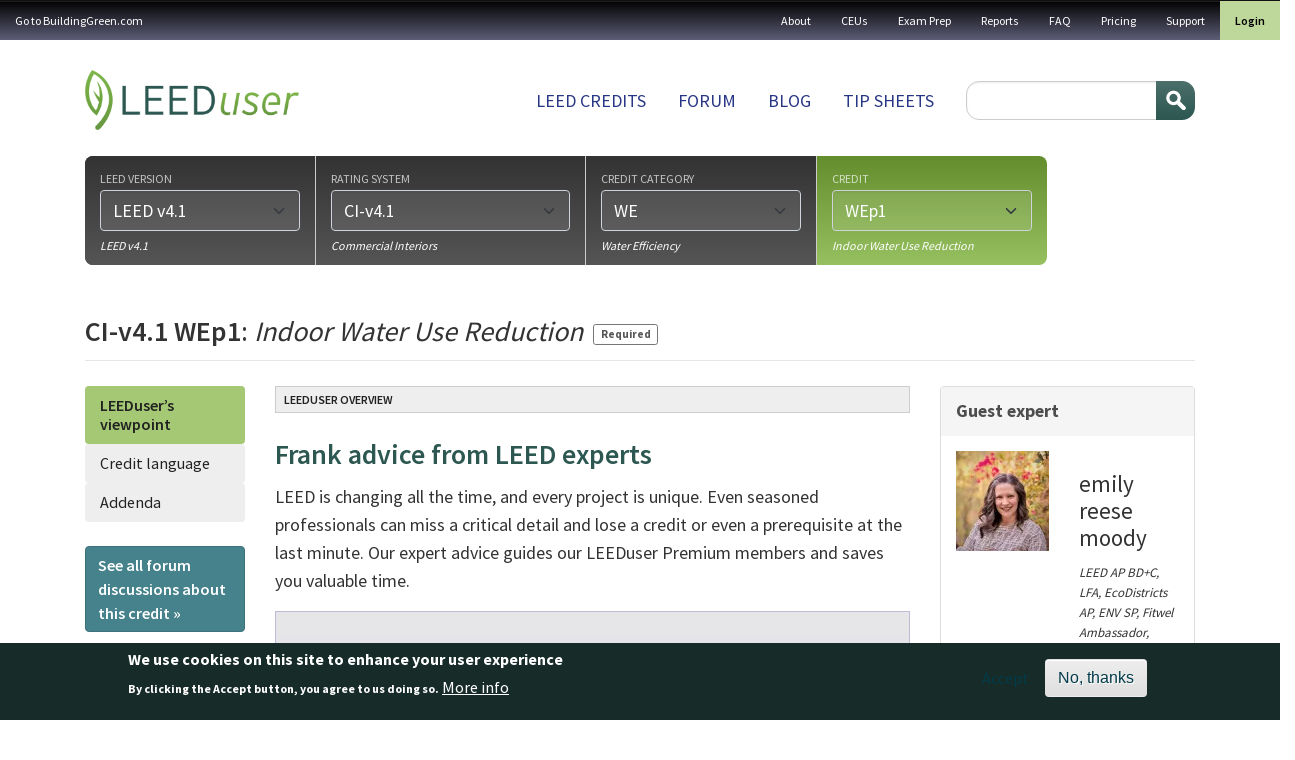

--- FILE ---
content_type: text/html; charset=UTF-8
request_url: https://leeduser.buildinggreen.com/credit/CI-v4.1/WEp1
body_size: 23508
content:


<!-- THEME DEBUG -->
<!-- THEME HOOK: 'html' -->
<!-- FILE NAME SUGGESTIONS:
   ▪️ html--taxonomy--term--5220.html.twig
   ▪️ html--taxonomy--term--%.html.twig
   ▪️ html--taxonomy--term.html.twig
   ▪️ html--taxonomy.html.twig
   ✅ html.html.twig
-->
<!-- 💡 BEGIN CUSTOM TEMPLATE OUTPUT from 'themes/custom/buildinggreen/templates/layout/html.html.twig' -->

<!DOCTYPE html>
<html lang="en" dir="ltr" class="h-100">
  <head>
    <meta charset="utf-8" />
<meta name="Generator" content="Drupal 11 (https://www.drupal.org); Commerce 3" />
<meta name="MobileOptimized" content="width" />
<meta name="HandheldFriendly" content="true" />
<meta name="viewport" content="width=device-width, initial-scale=1.0" />
<style>div#sliding-popup, div#sliding-popup .eu-cookie-withdraw-banner, .eu-cookie-withdraw-tab {background: #172c29} div#sliding-popup.eu-cookie-withdraw-wrapper { background: transparent; } #sliding-popup h1, #sliding-popup h2, #sliding-popup h3, #sliding-popup p, #sliding-popup label, #sliding-popup div, .eu-cookie-compliance-more-button, .eu-cookie-compliance-secondary-button, .eu-cookie-withdraw-tab { color: #ffffff;} .eu-cookie-withdraw-tab { border-color: #ffffff;}</style>
<link rel="icon" href="/themes/custom/buildinggreen/favicon.ico" type="image/vnd.microsoft.icon" />
<link rel="canonical" href="https://leeduser.buildinggreen.com/credit/CI-v4.1/WEp1" />
<link rel="shortlink" href="https://leeduser.buildinggreen.com/taxonomy/term/5220" />

    <title>WEp1 | LeedUser</title>
    <link rel="stylesheet" media="all" href="/core/themes/stable9/css/core/components/progress.module.css?t6szg4" />
<link rel="stylesheet" media="all" href="/core/themes/stable9/css/core/components/ajax-progress.module.css?t6szg4" />
<link rel="stylesheet" media="all" href="/core/themes/stable9/css/system/components/align.module.css?t6szg4" />
<link rel="stylesheet" media="all" href="/core/themes/stable9/css/system/components/container-inline.module.css?t6szg4" />
<link rel="stylesheet" media="all" href="/core/themes/stable9/css/system/components/clearfix.module.css?t6szg4" />
<link rel="stylesheet" media="all" href="/core/themes/stable9/css/system/components/hidden.module.css?t6szg4" />
<link rel="stylesheet" media="all" href="/core/themes/stable9/css/system/components/item-list.module.css?t6szg4" />
<link rel="stylesheet" media="all" href="/core/themes/stable9/css/system/components/js.module.css?t6szg4" />
<link rel="stylesheet" media="all" href="/core/themes/stable9/css/system/components/position-container.module.css?t6szg4" />
<link rel="stylesheet" media="all" href="/core/themes/stable9/css/system/components/reset-appearance.module.css?t6szg4" />
<link rel="stylesheet" media="all" href="/core/themes/stable9/css/views/views.module.css?t6szg4" />
<link rel="stylesheet" media="all" href="/modules/contrib/eu_cookie_compliance/css/eu_cookie_compliance.css?t6szg4" />
<link rel="stylesheet" media="all" href="/modules/contrib/flag/css/flag-link-ajax.css?t6szg4" />
<link rel="stylesheet" media="all" href="/modules/contrib/quiz/css/quiz.css?t6szg4" />
<link rel="stylesheet" media="all" href="/core/themes/stable9/css/core/assets/vendor/normalize-css/normalize.css?t6szg4" />
<link rel="stylesheet" media="all" href="/themes/contrib/bootstrap5/css/components/action-links.css?t6szg4" />
<link rel="stylesheet" media="all" href="/themes/contrib/bootstrap5/css/components/breadcrumb.css?t6szg4" />
<link rel="stylesheet" media="all" href="/themes/contrib/bootstrap5/css/components/container-inline.css?t6szg4" />
<link rel="stylesheet" media="all" href="/themes/contrib/bootstrap5/css/components/details.css?t6szg4" />
<link rel="stylesheet" media="all" href="/themes/contrib/bootstrap5/css/components/exposed-filters.css?t6szg4" />
<link rel="stylesheet" media="all" href="/themes/contrib/bootstrap5/css/components/field.css?t6szg4" />
<link rel="stylesheet" media="all" href="/themes/contrib/bootstrap5/css/components/form.css?t6szg4" />
<link rel="stylesheet" media="all" href="/themes/contrib/bootstrap5/css/components/icons.css?t6szg4" />
<link rel="stylesheet" media="all" href="/themes/contrib/bootstrap5/css/components/inline-form.css?t6szg4" />
<link rel="stylesheet" media="all" href="/themes/contrib/bootstrap5/css/components/item-list.css?t6szg4" />
<link rel="stylesheet" media="all" href="/themes/contrib/bootstrap5/css/components/links.css?t6szg4" />
<link rel="stylesheet" media="all" href="/themes/contrib/bootstrap5/css/components/menu.css?t6szg4" />
<link rel="stylesheet" media="all" href="/themes/contrib/bootstrap5/css/components/more-link.css?t6szg4" />
<link rel="stylesheet" media="all" href="/themes/contrib/bootstrap5/css/components/pager.css?t6szg4" />
<link rel="stylesheet" media="all" href="/themes/contrib/bootstrap5/css/components/tabledrag.css?t6szg4" />
<link rel="stylesheet" media="all" href="/themes/contrib/bootstrap5/css/components/tableselect.css?t6szg4" />
<link rel="stylesheet" media="all" href="/themes/contrib/bootstrap5/css/components/tablesort.css?t6szg4" />
<link rel="stylesheet" media="all" href="/themes/contrib/bootstrap5/css/components/textarea.css?t6szg4" />
<link rel="stylesheet" media="all" href="/themes/contrib/bootstrap5/css/components/ui-dialog.css?t6szg4" />
<link rel="stylesheet" media="all" href="/themes/contrib/bootstrap5/css/components/messages.css?t6szg4" />
<link rel="stylesheet" media="all" href="/themes/contrib/bootstrap5/css/components/progress.css?t6szg4" />
<link rel="stylesheet" media="all" href="/themes/custom/buildinggreen/front_app/dist/assets/composant/default-composant/default-composant.min.css?t6szg4" />
<link rel="stylesheet" media="all" href="https://cdn.jsdelivr.net/npm/select2@4.1.0-rc.0/dist/css/select2.min.css" />
<link rel="stylesheet" media="all" href="https://code.jquery.com/ui/1.14.1/themes/base/jquery-ui.css" />
<link rel="stylesheet" media="all" href="/themes/custom/buildinggreen/front_app/dist/assets/composant/page-credit-composant/page-credit-composant.min.css?t6szg4" />

    
  </head>
  <body class="path-taxonomy   d-flex flex-column h-100">
        <div class="visually-hidden-focusable skip-link p-3 container">
      <a href="#main-content" class="p-2">
        Skip to main content
      </a>
    </div>
    <div id="customAddToCartModal" style="display: none; position: fixed; z-index: 1050; top: 30%; left: 50%; transform: translate(-50%, -50%); background: #fff; padding: 2rem; border-radius: 0.5rem; box-shadow: 0 0 10px rgba(0,0,0,0.3); max-width: 500px;">
      <h3>You are currently logged in under an enterprise account</h3>
      <p>
        Before making a purchase, you'll need to
        <a href="/user/logout?destination=user">login</a>
        to your personal profile or
        <a href="/user/logout?destination=create-profile">create</a>
        one now.
      </p>
      <button type="button" class="btn btn-secondary mt-3" data-close-modal>Close</button>
    </div>

    
    

<!-- THEME DEBUG -->
<!-- THEME HOOK: 'off_canvas_page_wrapper' -->
<!-- BEGIN OUTPUT from 'themes/contrib/bootstrap5/templates/content/off-canvas-page-wrapper.html.twig' -->
  <div class="dialog-off-canvas-main-canvas d-flex flex-column h-100" data-off-canvas-main-canvas>
    

<!-- THEME DEBUG -->
<!-- THEME HOOK: 'page' -->
<!-- FILE NAME SUGGESTIONS:
   ✅ page--taxonomy--credit.html.twig
   ▪️ page--taxonomy--term--5220.html.twig
   ▪️ page--taxonomy--term--%.html.twig
   ▪️ page--taxonomy--term.html.twig
   ▪️ page--taxonomy.html.twig
   ▪️ page.html.twig
-->
<!-- 💡 BEGIN CUSTOM TEMPLATE OUTPUT from 'themes/custom/buildinggreen/templates/layout/page--taxonomy--credit.html.twig' -->


<header role="banner">
  <nav class="navbar navbar-inverse navbar-hover p-0" id="utility">
          <nav class="navbar-expand-lg    w-100">
        <div class="d-flex flex-column flex-lg-row">
                      <div class="d-flex align-center d-lg-none justify-content-between w-100">
              <div class="logo d-lg-none"><img src="/themes/custom/buildinggreen/logo-white.png" alt="Home" /></div>
              <button class="navbar-toggler collapsed" type="button" data-bs-toggle="collapse" data-bs-target="#navbarSupportedContent" aria-controls="navbarSupportedContent" aria-expanded="false" aria-label="Toggle navigation">
                <span class="navbar-toggler-txt">MENU</span>
                <span class="glyphicon glyphicon-menu-hamburger"></span>
              </button>
            </div>


            <div class="collapse navbar-collapse justify-content-md-end w-100 justify-content-lg-between flex-column flex-lg-row" id="navbarSupportedContent">
              

<!-- THEME DEBUG -->
<!-- THEME HOOK: 'region' -->
<!-- FILE NAME SUGGESTIONS:
   ▪️ region--nav-main.html.twig
   ✅ region.html.twig
-->
<!-- BEGIN OUTPUT from 'themes/contrib/bootstrap5/templates/layout/region.html.twig' -->
  <div class="region region-nav-main">
    

<!-- THEME DEBUG -->
<!-- THEME HOOK: 'block' -->
<!-- FILE NAME SUGGESTIONS:
   ▪️ block--buildinggreen-gotobuildinggreen.com.html.twig
   ▪️ block--system-menu-block--menu-a-gauche.html.twig
   ✅ block--system-menu-block.html.twig
   ▪️ block--system.html.twig
   ▪️ block.html.twig
-->
<!-- BEGIN OUTPUT from 'themes/contrib/bootstrap5/templates/block/block--system-menu-block.html.twig' -->
<nav role="navigation" aria-labelledby="block-buildinggreen-gotobuildinggreencom-menu" id="block-buildinggreen-gotobuildinggreencom" class="block block-menu navigation menu--menu-a-gauche">
            
  <h5 class="visually-hidden" id="block-buildinggreen-gotobuildinggreencom-menu">Go to BuildingGreen.com</h5>
  

        

<!-- THEME DEBUG -->
<!-- THEME HOOK: 'menu__menu_a_gauche' -->
<!-- FILE NAME SUGGESTIONS:
   ▪️ menu--menu-a-gauche.html.twig
   ▪️ menu--nav-main.html.twig
   ▪️ menu--menu-a-gauche--nav-main.html.twig
   ✅ menu.html.twig
-->
<!-- BEGIN OUTPUT from 'themes/contrib/bootstrap5/templates/navigation/menu.html.twig' -->

              <ul data-block="nav_main" class="nav navbar-nav">
                    <li class="nav-item">
        <a href="https://www.buildinggreen.com/" class="nav-link">Go to BuildingGreen.com</a>
              </li>
        </ul>
  


<!-- END OUTPUT from 'themes/contrib/bootstrap5/templates/navigation/menu.html.twig' -->


  </nav>

<!-- END OUTPUT from 'themes/contrib/bootstrap5/templates/block/block--system-menu-block.html.twig' -->


  </div>

<!-- END OUTPUT from 'themes/contrib/bootstrap5/templates/layout/region.html.twig' -->


              

<!-- THEME DEBUG -->
<!-- THEME HOOK: 'region' -->
<!-- FILE NAME SUGGESTIONS:
   ✅ region--nav-additional.html.twig
   ▪️ region.html.twig
-->
<!-- 💡 BEGIN CUSTOM TEMPLATE OUTPUT from 'themes/custom/buildinggreen/templates/layout/region--nav-additional.html.twig' -->
  <div class="region d-flex region-nav-additional">
    

<!-- THEME DEBUG -->
<!-- THEME HOOK: 'block' -->
<!-- FILE NAME SUGGESTIONS:
   ▪️ block--buildinggreen-topnavigation.html.twig
   ▪️ block--system-menu-block--top-navigation.html.twig
   ✅ block--system-menu-block.html.twig
   ▪️ block--system.html.twig
   ▪️ block.html.twig
-->
<!-- BEGIN OUTPUT from 'themes/contrib/bootstrap5/templates/block/block--system-menu-block.html.twig' -->
<nav role="navigation" aria-labelledby="block-buildinggreen-topnavigation-menu" id="block-buildinggreen-topnavigation" class="block block-menu navigation menu--top-navigation">
            
  <h5 class="visually-hidden" id="block-buildinggreen-topnavigation-menu">Top navigation</h5>
  

        

<!-- THEME DEBUG -->
<!-- THEME HOOK: 'menu__top_navigation' -->
<!-- FILE NAME SUGGESTIONS:
   ▪️ menu--top-navigation.html.twig
   ▪️ menu--nav-additional.html.twig
   ▪️ menu--top-navigation--nav-additional.html.twig
   ✅ menu.html.twig
-->
<!-- BEGIN OUTPUT from 'themes/contrib/bootstrap5/templates/navigation/menu.html.twig' -->

              <ul data-block="nav_additional" class="nav navbar-nav">
                    <li class="nav-item">
        <a href="/about-leeduser" class="nav-link" data-drupal-link-system-path="node/71003">About</a>
              </li>
                <li class="nav-item">
        <a href="/continuing-ed" class="nav-link" data-drupal-link-system-path="continuing-ed">CEUs</a>
              </li>
                <li class="nav-item">
        <a href="/store" class="nav-link" data-drupal-link-system-path="store">Exam Prep</a>
              </li>
                <li class="nav-item">
        <a href="/store#reports" class="nav-link" data-drupal-link-system-path="store">Reports</a>
              </li>
                <li class="nav-item">
        <a href="/faq" class="nav-link" data-drupal-link-system-path="node/71002">FAQ</a>
              </li>
                <li class="nav-item">
        <a href="/pricing" class="nav-link" data-drupal-link-system-path="node/72084">Pricing</a>
              </li>
                <li class="nav-item">
        <a href="/contact" class="nav-link" data-drupal-link-system-path="contact">Support</a>
              </li>
        </ul>
  


<!-- END OUTPUT from 'themes/contrib/bootstrap5/templates/navigation/menu.html.twig' -->


  </nav>

<!-- END OUTPUT from 'themes/contrib/bootstrap5/templates/block/block--system-menu-block.html.twig' -->



<!-- THEME DEBUG -->
<!-- THEME HOOK: 'block' -->
<!-- FILE NAME SUGGESTIONS:
   ▪️ block--buildinggreen-menuuser.html.twig
   ▪️ block--system-menu-block--menu-user.html.twig
   ✅ block--system-menu-block.html.twig
   ▪️ block--system.html.twig
   ▪️ block.html.twig
-->
<!-- BEGIN OUTPUT from 'themes/contrib/bootstrap5/templates/block/block--system-menu-block.html.twig' -->
<nav role="navigation" aria-labelledby="block-buildinggreen-menuuser-menu" id="block-buildinggreen-menuuser" class="block block-menu navigation menu--menu-user">
            
  <h5 class="visually-hidden" id="block-buildinggreen-menuuser-menu">Menu user</h5>
  

        

<!-- THEME DEBUG -->
<!-- THEME HOOK: 'menu__menu_user' -->
<!-- FILE NAME SUGGESTIONS:
   ▪️ menu--menu-user.html.twig
   ▪️ menu--nav-additional.html.twig
   ▪️ menu--menu-user--nav-additional.html.twig
   ✅ menu.html.twig
-->
<!-- BEGIN OUTPUT from 'themes/contrib/bootstrap5/templates/navigation/menu.html.twig' -->

              <ul data-block="nav_additional" class="nav navbar-nav">
                    <li class="nav-item">
        <a href="/user/login" class="nav-link" data-drupal-link-system-path="user/login">Login</a>
              </li>
        </ul>
  


<!-- END OUTPUT from 'themes/contrib/bootstrap5/templates/navigation/menu.html.twig' -->


  </nav>

<!-- END OUTPUT from 'themes/contrib/bootstrap5/templates/block/block--system-menu-block.html.twig' -->


  </div>

<!-- END CUSTOM TEMPLATE OUTPUT from 'themes/custom/buildinggreen/templates/layout/region--nav-additional.html.twig' -->


            </div>
                  </div>
      </nav>
      </nav>
  <div class="container container-fluid-cuctom d-flex flex-column flex-lg-row justify-content-lg-between">
    

<!-- THEME DEBUG -->
<!-- THEME HOOK: 'region' -->
<!-- FILE NAME SUGGESTIONS:
   ▪️ region--header.html.twig
   ✅ region.html.twig
-->
<!-- BEGIN OUTPUT from 'themes/contrib/bootstrap5/templates/layout/region.html.twig' -->
  <div class="region region-header">
    

<!-- THEME DEBUG -->
<!-- THEME HOOK: 'block' -->
<!-- FILE NAME SUGGESTIONS:
   ▪️ block--buildinggreen-site-branding.html.twig
   ✅ block--system-branding-block.html.twig
   ▪️ block--system.html.twig
   ▪️ block.html.twig
-->
<!-- BEGIN OUTPUT from 'themes/contrib/bootstrap5/templates/block/block--system-branding-block.html.twig' -->
<div id="block-buildinggreen-site-branding" class="block block-system block-system-branding-block">
  
    
  <div class="navbar-brand d-flex align-items-center">

    <a href="/" title="Home" rel="home" class="site-logo d-block">
    <img src="/themes/custom/buildinggreen/logo.png" alt="Home" fetchpriority="high" />
  </a>
  
  <div>
    
      </div>
</div>
</div>

<!-- END OUTPUT from 'themes/contrib/bootstrap5/templates/block/block--system-branding-block.html.twig' -->


  </div>

<!-- END OUTPUT from 'themes/contrib/bootstrap5/templates/layout/region.html.twig' -->


    

<!-- THEME DEBUG -->
<!-- THEME HOOK: 'region' -->
<!-- FILE NAME SUGGESTIONS:
   ✅ region--nav-branding.html.twig
   ▪️ region.html.twig
-->
<!-- 💡 BEGIN CUSTOM TEMPLATE OUTPUT from 'themes/custom/buildinggreen/templates/layout/region--nav-branding.html.twig' -->
  <div class="region d-flex region-nav-branding">
    

<!-- THEME DEBUG -->
<!-- THEME HOOK: 'block' -->
<!-- FILE NAME SUGGESTIONS:
   ▪️ block--buildinggreen-mainnavigation.html.twig
   ▪️ block--system-menu-block--main.html.twig
   ✅ block--system-menu-block.html.twig
   ▪️ block--system.html.twig
   ▪️ block.html.twig
-->
<!-- BEGIN OUTPUT from 'themes/contrib/bootstrap5/templates/block/block--system-menu-block.html.twig' -->
<nav role="navigation" aria-labelledby="block-buildinggreen-mainnavigation-menu" id="block-buildinggreen-mainnavigation" class="block block-menu navigation menu--main">
            
  <h5 class="visually-hidden" id="block-buildinggreen-mainnavigation-menu">Main navigation</h5>
  

        

<!-- THEME DEBUG -->
<!-- THEME HOOK: 'menu__main' -->
<!-- FILE NAME SUGGESTIONS:
   ✅ menu--main.html.twig
   ▪️ menu--nav-branding.html.twig
   ▪️ menu--main--nav-branding.html.twig
   ✅ menu--main.html.twig
   ▪️ menu.html.twig
-->
<!-- BEGIN OUTPUT from 'themes/contrib/bootstrap5/templates/navigation/menu--main.html.twig' -->

            <ul data-block="nav_branding" class="navbar-nav justify-content-end flex-wrap nav-level-0">
                    <li class="nav-item">
          <a href="/browse" class="nav-link" data-drupal-link-system-path="node/72087">LEED Credits</a>
      </li>

                    <li class="nav-item">
          <a href="/forums" class="nav-link" data-drupal-link-system-path="forums">Forum</a>
      </li>

                    <li class="nav-item">
          <a href="/blog" class="nav-link" data-drupal-link-system-path="blog">Blog</a>
      </li>

                    <li class="nav-item">
          <a href="/tipsheets" class="nav-link" data-drupal-link-system-path="node/72086">Tip sheets</a>
      </li>

        </ul>
  



<!-- END OUTPUT from 'themes/contrib/bootstrap5/templates/navigation/menu--main.html.twig' -->


  </nav>

<!-- END OUTPUT from 'themes/contrib/bootstrap5/templates/block/block--system-menu-block.html.twig' -->



<!-- THEME DEBUG -->
<!-- THEME HOOK: 'block' -->
<!-- FILE NAME SUGGESTIONS:
   ▪️ block--buildinggreen-searchform.html.twig
   ✅ block--search-form-block.html.twig
   ▪️ block--search.html.twig
   ▪️ block.html.twig
-->
<!-- BEGIN OUTPUT from 'themes/contrib/bootstrap5/templates/block/block--search-form-block.html.twig' -->
<div class="search-block-form block block-search container-inline" data-drupal-selector="search-block-form" id="block-buildinggreen-searchform" role="search">
  
    
      

<!-- THEME DEBUG -->
<!-- THEME HOOK: 'form' -->
<!-- BEGIN OUTPUT from 'themes/contrib/bootstrap5/templates/form/form.html.twig' -->
<form data-block="nav_branding" action="/search/node" method="get" id="search-block-form" accept-charset="UTF-8">
  

<!-- THEME DEBUG -->
<!-- THEME HOOK: 'form_element' -->
<!-- BEGIN OUTPUT from 'themes/contrib/bootstrap5/templates/form/form-element.html.twig' -->
<div class="js-form-item form-item js-form-type-search form-type-search js-form-item-keys form-item-keys form-no-label">
      

<!-- THEME DEBUG -->
<!-- THEME HOOK: 'form_element_label' -->
<!-- BEGIN OUTPUT from 'themes/contrib/bootstrap5/templates/form/form-element-label.html.twig' -->
<label for="edit-keys" class="visually-hidden">Search</label>
<!-- END OUTPUT from 'themes/contrib/bootstrap5/templates/form/form-element-label.html.twig' -->


        

<!-- THEME DEBUG -->
<!-- THEME HOOK: 'input__search' -->
<!-- FILE NAME SUGGESTIONS:
   ▪️ input--search.html.twig
   ✅ input.html.twig
-->
<!-- BEGIN OUTPUT from 'themes/contrib/bootstrap5/templates/form/input.html.twig' -->

  <input title="Enter the terms you wish to search for." data-drupal-selector="edit-keys" type="search" id="edit-keys" name="keys" value="" size="15" maxlength="128" class="form-search form-control" />


<!-- END OUTPUT from 'themes/contrib/bootstrap5/templates/form/input.html.twig' -->


        </div>

<!-- END OUTPUT from 'themes/contrib/bootstrap5/templates/form/form-element.html.twig' -->



<!-- THEME DEBUG -->
<!-- THEME HOOK: 'container' -->
<!-- BEGIN OUTPUT from 'themes/contrib/bootstrap5/templates/form/container.html.twig' -->
<div data-drupal-selector="edit-actions" class="form-actions js-form-wrapper form-wrapper" id="edit-actions--2">

<!-- THEME DEBUG -->
<!-- THEME HOOK: 'input__submit' -->
<!-- FILE NAME SUGGESTIONS:
   ▪️ input--submit.html.twig
   ✅ input.html.twig
-->
<!-- BEGIN OUTPUT from 'themes/contrib/bootstrap5/templates/form/input.html.twig' -->

    <input data-drupal-selector="edit-submit" type="submit" id="edit-submit--2" value="Search" class="button js-form-submit form-submit btn btn-primary" />


<!-- END OUTPUT from 'themes/contrib/bootstrap5/templates/form/input.html.twig' -->

</div>

<!-- END OUTPUT from 'themes/contrib/bootstrap5/templates/form/container.html.twig' -->


</form>

<!-- END OUTPUT from 'themes/contrib/bootstrap5/templates/form/form.html.twig' -->


  </div>

<!-- END OUTPUT from 'themes/contrib/bootstrap5/templates/block/block--search-form-block.html.twig' -->


  </div>

<!-- END CUSTOM TEMPLATE OUTPUT from 'themes/custom/buildinggreen/templates/layout/region--nav-branding.html.twig' -->


  </div>
</header>

<main role="main">
  <a id="main-content" tabindex="-1"></a>
  
  
  
  

  <div class="container container-fluid-cuctom">         <div class="row g-0 m-0">
            <div class="order-1 order-lg-2 col-12 px-0 mx-0">
        
<div class="modal fade" id="group-link-modal" role="dialog" aria-labelledby="modalGroupLabel" aria-hidden="true">
  <div class="modal-dialog">
    <div class="modal-content">
      <div class="modal-header">
        <h4 class="modal-title" id="modalGroupLabel">Firm or campus member?</h4>
        <button type="button" class="btn-close" data-bs-dismiss="modal"
                aria-label="Close"></button>
      </div>
      <div class="modal-body">
                Please log in using your personal profile:<br>
        <a class="margin-top btn btn-neutral" href="/user" data-toggle="modal" data-target="#login-modal" data-dismiss="modal">Log in &raquo;</a>
        &nbsp; <a class="margin-top btn btn-warning" href="/create-profile">Create personal profile &raquo;</a>
              </div>
      <div class="modal-footer">
        <button type="button" class="btn btn-default" data-dismiss="modal">Close</button>
      </div>
    </div>
  </div>
</div>

        <div class="modal fade" id="modal_sign_in" tabindex="-1" role="dialog" aria-labelledby="modalPostQuestionLabel"
     aria-hidden="true">
  <div class="modal-dialog">
    <div class="modal-content">
      <div class="modal-header">
        <h4 class="modal-title" id="modalLoginLabel" data-gtm-vis-has-fired7025260_75="1">Sign in to your LEEDuser account</h4>
        <button type="button" class="btn-close" data-bs-dismiss="modal"
                aria-label="Close"></button>
      </div>

      <div class="modal-body post-question">
                  <p class="large">This feature available to logged-in users only.</p>
          <a class="mt05 btn btn-primary" href="/user/login" data-toggle="modal" data-target="#login-modal" data-dismiss="modal">Log in to your account &raquo;</a>
          <br />
          <a class="mt10 btn btn-success" href="/signup">Sign up for a free Basic Membership &raquo;</a>

              </div>
      <div class="modal-footer">
        <button type="button" class="btn btn-default" data-bs-dismiss="modal" aria-label="Close">Close</button>
      </div>
    </div>
  </div>
</div>


        

<!-- THEME DEBUG -->
<!-- THEME HOOK: 'block' -->
<!-- FILE NAME SUGGESTIONS:
   ▪️ block--leeduser-credit-selector-form-block.html.twig
   ▪️ block--custom-forums.html.twig
   ✅ block.html.twig
-->
<!-- BEGIN OUTPUT from 'themes/contrib/bootstrap5/templates/block/block.html.twig' -->
<div class="custom-credit-selector-form block block-custom-forums block-leeduser-credit-selector-form-block" data-drupal-selector="custom-credit-selector-form">
  
    
      

<!-- THEME DEBUG -->
<!-- THEME HOOK: 'form' -->
<!-- BEGIN OUTPUT from 'themes/contrib/bootstrap5/templates/form/form.html.twig' -->
<form action="/credit/CI-v4.1/WEp1" method="post" id="custom-credit-selector-form" accept-charset="UTF-8">
  <div id="credit-selector-wrapper">

<!-- THEME DEBUG -->
<!-- THEME HOOK: 'container' -->
<!-- BEGIN OUTPUT from 'themes/contrib/bootstrap5/templates/form/container.html.twig' -->
<div class="credit-selector js-form-wrapper form-wrapper" data-drupal-selector="edit-credit-selector" id="edit-credit-selector">

<!-- THEME DEBUG -->
<!-- THEME HOOK: 'container' -->
<!-- BEGIN OUTPUT from 'themes/contrib/bootstrap5/templates/form/container.html.twig' -->
<div class="browser-group active complete js-form-wrapper form-wrapper" data-drupal-selector="edit-browser-group-1" id="edit-browser-group-1"><div id="leed_version">

<!-- THEME DEBUG -->
<!-- THEME HOOK: 'form_element' -->
<!-- BEGIN OUTPUT from 'themes/contrib/bootstrap5/templates/form/form-element.html.twig' -->
<div class="js-form-item form-item js-form-type-select form-type-select js-form-item-leed-version form-item-leed-version">
      

<!-- THEME DEBUG -->
<!-- THEME HOOK: 'form_element_label' -->
<!-- BEGIN OUTPUT from 'themes/contrib/bootstrap5/templates/form/form-element-label.html.twig' -->
<label for="edit-leed-version">LEED version</label>
<!-- END OUTPUT from 'themes/contrib/bootstrap5/templates/form/form-element-label.html.twig' -->


        

<!-- THEME DEBUG -->
<!-- THEME HOOK: 'select' -->
<!-- BEGIN OUTPUT from 'themes/contrib/bootstrap5/templates/form/select.html.twig' -->
<select class="disable-chosen form-select form-control" data-drupal-selector="edit-leed-version" id="edit-leed-version" name="leed_version"><option value="">--</option><option value="4996" selected="selected">LEED v4.1</option><option value="470">LEED v4</option><option value="469">LEED 2009</option><option value="485">LEED Pilot Credits</option></select>
<!-- END OUTPUT from 'themes/contrib/bootstrap5/templates/form/select.html.twig' -->


        </div>

<!-- END OUTPUT from 'themes/contrib/bootstrap5/templates/form/form-element.html.twig' -->

</div><div id="leed-version-label"><span class="description">LEED v4.1</span></div></div>

<!-- END OUTPUT from 'themes/contrib/bootstrap5/templates/form/container.html.twig' -->



<!-- THEME DEBUG -->
<!-- THEME HOOK: 'container' -->
<!-- BEGIN OUTPUT from 'themes/contrib/bootstrap5/templates/form/container.html.twig' -->
<div class="browser-group active complete js-form-wrapper form-wrapper" data-drupal-selector="edit-browser-group-2" id="edit-browser-group-2"><div id="rating_system">

<!-- THEME DEBUG -->
<!-- THEME HOOK: 'form_element' -->
<!-- BEGIN OUTPUT from 'themes/contrib/bootstrap5/templates/form/form-element.html.twig' -->
<div class="js-form-item form-item js-form-type-select form-type-select js-form-item-rating-system form-item-rating-system">
      

<!-- THEME DEBUG -->
<!-- THEME HOOK: 'form_element_label' -->
<!-- BEGIN OUTPUT from 'themes/contrib/bootstrap5/templates/form/form-element-label.html.twig' -->
<label for="edit-rating-system">Rating system</label>
<!-- END OUTPUT from 'themes/contrib/bootstrap5/templates/form/form-element-label.html.twig' -->


        

<!-- THEME DEBUG -->
<!-- THEME HOOK: 'select' -->
<!-- BEGIN OUTPUT from 'themes/contrib/bootstrap5/templates/form/select.html.twig' -->
<select class="disable-chosen form-select form-control" data-drupal-selector="edit-rating-system" id="edit-rating-system" name="rating_system"><option value="">--</option><option value="4997">NC-v4.1</option><option value="4998">EBOM-v4.1</option><option value="4999">CS-v4.1</option><option value="5000" selected="selected">CI-v4.1</option><option value="5001">Schools-NC-v4.1</option><option value="5002">Schools-EBOM-v4.1</option><option value="5003">Retail-NC-v4.1</option><option value="5004">Retail-EBOM-v4.1</option><option value="5005">Retail-CI-v4.1</option><option value="5006">Healthcare-v4.1</option><option value="5007">Hospitality-NC-v4.1</option><option value="5008">Hospitality-EBOM-v4.1</option><option value="5009">Hospitality-CI-v4.1</option><option value="5010">Data-Centers-NC-v4.1</option><option value="5011">Data-Centers-EBOM-v4.1</option><option value="5012">Warehouses-NC-v4.1</option><option value="5013">Warehouses-EBOM-v4.1</option></select>
<!-- END OUTPUT from 'themes/contrib/bootstrap5/templates/form/select.html.twig' -->


        </div>

<!-- END OUTPUT from 'themes/contrib/bootstrap5/templates/form/form-element.html.twig' -->

</div><div id="rating-system-label"><span class="description"><p>Commercial Interiors</p>
</span></div></div>

<!-- END OUTPUT from 'themes/contrib/bootstrap5/templates/form/container.html.twig' -->



<!-- THEME DEBUG -->
<!-- THEME HOOK: 'container' -->
<!-- BEGIN OUTPUT from 'themes/contrib/bootstrap5/templates/form/container.html.twig' -->
<div class="browser-group active complete js-form-wrapper form-wrapper" data-drupal-selector="edit-browser-group-3" id="edit-browser-group-3"><div id="credit_category">

<!-- THEME DEBUG -->
<!-- THEME HOOK: 'form_element' -->
<!-- BEGIN OUTPUT from 'themes/contrib/bootstrap5/templates/form/form-element.html.twig' -->
<div class="js-form-item form-item js-form-type-select form-type-select js-form-item-credit-category form-item-credit-category">
      

<!-- THEME DEBUG -->
<!-- THEME HOOK: 'form_element_label' -->
<!-- BEGIN OUTPUT from 'themes/contrib/bootstrap5/templates/form/form-element-label.html.twig' -->
<label for="edit-credit-category">Credit category</label>
<!-- END OUTPUT from 'themes/contrib/bootstrap5/templates/form/form-element-label.html.twig' -->


        

<!-- THEME DEBUG -->
<!-- THEME HOOK: 'select' -->
<!-- BEGIN OUTPUT from 'themes/contrib/bootstrap5/templates/form/select.html.twig' -->
<select class="disable-chosen form-select form-control" data-drupal-selector="edit-credit-category" id="edit-credit-category" name="credit_category"><option value="">--</option><option value="5211">IP</option><option value="5213">LT</option><option value="5219" selected="selected">WE</option><option value="5222">EA</option><option value="5232">MR</option><option value="5241">EQ</option><option value="5891">IN</option><option value="6070">MPR</option></select>
<!-- END OUTPUT from 'themes/contrib/bootstrap5/templates/form/select.html.twig' -->


        </div>

<!-- END OUTPUT from 'themes/contrib/bootstrap5/templates/form/form-element.html.twig' -->

</div><div id="credit-category-label"><span class="description">Water Efficiency</span></div></div>

<!-- END OUTPUT from 'themes/contrib/bootstrap5/templates/form/container.html.twig' -->



<!-- THEME DEBUG -->
<!-- THEME HOOK: 'container' -->
<!-- BEGIN OUTPUT from 'themes/contrib/bootstrap5/templates/form/container.html.twig' -->
<div class="browser-group active js-form-wrapper form-wrapper" data-drupal-selector="edit-browser-group-4" id="edit-browser-group-4"><div id="credit">

<!-- THEME DEBUG -->
<!-- THEME HOOK: 'form_element' -->
<!-- BEGIN OUTPUT from 'themes/contrib/bootstrap5/templates/form/form-element.html.twig' -->
<div class="js-form-item form-item js-form-type-select form-type-select js-form-item-credit form-item-credit">
      

<!-- THEME DEBUG -->
<!-- THEME HOOK: 'form_element_label' -->
<!-- BEGIN OUTPUT from 'themes/contrib/bootstrap5/templates/form/form-element-label.html.twig' -->
<label for="edit-credit">Credit</label>
<!-- END OUTPUT from 'themes/contrib/bootstrap5/templates/form/form-element-label.html.twig' -->


        

<!-- THEME DEBUG -->
<!-- THEME HOOK: 'select' -->
<!-- BEGIN OUTPUT from 'themes/contrib/bootstrap5/templates/form/select.html.twig' -->
<select class="disable-chosen form-select form-control" data-drupal-selector="edit-credit" id="edit-credit" name="credit"><option value="">--</option><option value="5220" selected="selected">WEp1</option><option value="5221">WEc1</option></select>
<!-- END OUTPUT from 'themes/contrib/bootstrap5/templates/form/select.html.twig' -->


        </div>

<!-- END OUTPUT from 'themes/contrib/bootstrap5/templates/form/form-element.html.twig' -->

</div><div id="credit-label"><span class="description">Indoor Water Use Reduction</span></div></div>

<!-- END OUTPUT from 'themes/contrib/bootstrap5/templates/form/container.html.twig' -->

</div>

<!-- END OUTPUT from 'themes/contrib/bootstrap5/templates/form/container.html.twig' -->

</div>

<!-- THEME DEBUG -->
<!-- THEME HOOK: 'input__hidden' -->
<!-- FILE NAME SUGGESTIONS:
   ▪️ input--hidden.html.twig
   ✅ input.html.twig
-->
<!-- BEGIN OUTPUT from 'themes/contrib/bootstrap5/templates/form/input.html.twig' -->

  <input autocomplete="off" data-drupal-selector="form-fieupuekd6klqrp3ehx-9n3-sv9msthc9ymdmgw-oy" type="hidden" name="form_build_id" value="form-FIEuPUekD6klQrp3EhX-_9n3_sV9MstHC9YMDmGW_OY" />


<!-- END OUTPUT from 'themes/contrib/bootstrap5/templates/form/input.html.twig' -->



<!-- THEME DEBUG -->
<!-- THEME HOOK: 'input__hidden' -->
<!-- FILE NAME SUGGESTIONS:
   ▪️ input--hidden.html.twig
   ✅ input.html.twig
-->
<!-- BEGIN OUTPUT from 'themes/contrib/bootstrap5/templates/form/input.html.twig' -->

  <input data-drupal-selector="edit-custom-credit-selector-form" type="hidden" name="form_id" value="custom_credit_selector_form" />


<!-- END OUTPUT from 'themes/contrib/bootstrap5/templates/form/input.html.twig' -->


</form>

<!-- END OUTPUT from 'themes/contrib/bootstrap5/templates/form/form.html.twig' -->


  </div>

<!-- END OUTPUT from 'themes/contrib/bootstrap5/templates/block/block.html.twig' -->



        

<!-- THEME DEBUG -->
<!-- THEME HOOK: 'region' -->
<!-- FILE NAME SUGGESTIONS:
   ▪️ region--content.html.twig
   ✅ region.html.twig
-->
<!-- BEGIN OUTPUT from 'themes/contrib/bootstrap5/templates/layout/region.html.twig' -->
  <div class="region region-content">
    <div data-drupal-messages-fallback class="hidden"></div>

<!-- THEME DEBUG -->
<!-- THEME HOOK: 'block' -->
<!-- FILE NAME SUGGESTIONS:
   ▪️ block--buildinggreen-content.html.twig
   ▪️ block--system-main-block.html.twig
   ▪️ block--system.html.twig
   ✅ block.html.twig
-->
<!-- BEGIN OUTPUT from 'themes/contrib/bootstrap5/templates/block/block.html.twig' -->
<div id="block-buildinggreen-content" class="block block-system block-system-main-block">
  
    
      

<!-- THEME DEBUG -->
<!-- THEME HOOK: 'taxonomy_term' -->
<!-- FILE NAME SUGGESTIONS:
   ▪️ taxonomy-term--5220.html.twig
   ✅ taxonomy-term--credit.html.twig
   ▪️ taxonomy-term.html.twig
-->
<!-- 💡 BEGIN CUSTOM TEMPLATE OUTPUT from 'themes/custom/buildinggreen/templates/content/taxonomy-term--credit.html.twig' -->

<div id="taxonomy-term-5220" class="taxonomy-term page--credit mb-4 vocabulary-credit">
  
    

  <div class="content">
    <h1 class="page-header"><strong>CI-v4.1 WEp1</strong>: <em>Indoor Water Use Reduction</em> <span
        class="label">Required</span></h1>

    <div class="content">
      <div class="visible-md-block visible-lg-block visible-xl-block">
        <div class="row g-4">
          <div class="col-sm-3 col-lg-4 col-xl-2">
            <ul class="nav nav-pills nav-stacked credit-page-nav">
                              <li role="presentation" class="active"><a data-toggle="pill" href="#bev">LEEDuser&rsquo;s viewpoint</a>
                </li>
                                            <li role="presentation" class="">
                  <a data-toggle="pill" href="#credit-language">Credit language</a>
                </li>
                                          
              
              
                              <li role="presentation"><a data-toggle="pill" href="#addenda">Addenda</a></li>
              
            </ul>
            <a href="/forums/?f[0]=credit:5220" class="btn btn-midtone btn-wrap text-start mt-4"><strong>See
                all forum discussions about this credit&nbsp;&raquo;</strong></a>
                          <a href="/credit/CI-v4/WEp1" class="btn btn-light btn-wrap btn-left mt-3"><strong>View the LEED v4 version of this credit&nbsp;&raquo;</strong></a>

                                    
                                  <div class="mt-4"></div>
                
                                      <div class="visible-md-block mt-4">
                <p class="mt-0 small mb-0 text-muted">SPECIAL REPORT</p>
                <a href="/continuing-education/cost-leed-v4">
                  <img class="img-fluid"
                       src="/themes/custom/buildinggreen/front_app/dist/assets/images/COLv4_cover_0.png"
                       alt="Cost of LEED v4"/>
                </a>
              </div>
            
          </div>
          <div class="col-sm-9 col-md-8 col-lg-7 magnify">
            <div class="tab-content">

              <div class="tab-pane active" id="bev">
                <p class="supertitle mb-0">LEEDuser overview</p>
                                  <h3>Frank advice from LEED experts</h3>
                  <p class="mb15">LEED is changing all the time, and every project is unique. Even seasoned professionals can miss a critical detail and lose a credit or even a prerequisite at the last minute. Our expert advice guides our LEEDuser Premium members and saves you valuable time.</p>
                  

<!-- THEME DEBUG -->
<!-- THEME HOOK: 'membership_content_block' -->
<!-- 💡 BEGIN CUSTOM TEMPLATE OUTPUT from 'themes/custom/buildinggreen/templates/membership-content-block.html.twig' -->
<div class="paywall nullify">

  <div >
    <h3>For full access, sign up now for <strong>LEEDuser&nbsp;Premium</strong></h3>

    <div>
      or
      <a class="btn btn-lg btn-success condensed nofade ng-scope" href="/product/add/variation-cart/7/10">Get a Monthly Subscription for
        <span class="ng-binding">$15.95</span>
      </a>
    </div>
    <div>
      <div>
        <a class="btn btn-light btn-wrap" type="button" href="#" data-bs-toggle="modal" data-bs-target="#group-link-modal">Firm or campus members – click here »</a>

        </div>

    </div>
    <div></div>
          <p>Already a premium member?
        <a href="/user/login">Log in now</a>
      </p>
    
  </div>

</div>

<!-- END CUSTOM TEMPLATE OUTPUT from 'themes/custom/buildinggreen/templates/membership-content-block.html.twig' -->



                              </div><!-- end tab-pane -->

              <div class="tab-pane " id="credit-language">
                <p class="supertitle">Credit language</p>
                <div class="well well-sm">
                  <div class="media">
                    <div class="media-left media-middle">
                      <img class="media-object" src="/themes/custom/buildinggreen/front_app/dist/assets/images/usgbc_170.png" width="85"
                           alt="USGBC logo">
                    </div>
                    <div class="media-body">
                      <p class="xsmall mt05">&copy; Copyright U.S. Green Building Council, Inc. All rights reserved.</p>
                    </div>
                  </div>
                </div>
                                  <h4>Intent</h4>
                  <p>To reduce indoor potable water consumption and preserve no and low cost potable water resources.
</p>
                                                  <h4>Requirements</h4>
                  <h5>Building Water Use</h5>

For the fixtures and fittings listed in Table 1, as applicable to the project scope, reduce aggregate water consumption by 20% from the baseline. Base calculations on the volumes and flow rates shown in Table 1.

All newly installed toilets, urinals, private lavatory faucets, and showerheads that are eligible for labeling must be WaterSense labeled (or a local equivalent for projects outside the U.S.).

Projects where fixtures or fixture fittings are not within the tenant spaces are exempt from this prerequisite. 

<h5>Table 1. Baseline water consumption of fixtures and fittings</h5>
<table>
  <tr>
    <th>Commercial Fixtures, Fittings, and Appliances</th>
    <th>Current Baseline (IP Units)</th>
    <th>Current Baseline (SI units)</th>
  </tr>
  <tr>
    <td>Water closets (toilets)*</td>
    <td>1.6 gallons per flush (gpf)</td>
    <td>6 liters per flush (lpf)</td>
  </tr>
  <tr>
    <td>Urinal*</td>
    <td>1.0 (gpf)</td>
    <td>3.8 lpf</td>
  </tr>
  <tr>
    <td>Public lavatory (restroom) faucet </td>
    <td>0.5 gpm at 60 psi all others except private applications</td>
    <td>1.9 lpm at 415 kPa, all others except private applications </td>
  </tr>
  <tr>
    <td>Private lavatory faucet* </td>
    <td>2.2 gpm at 60 psi</td>
    <td>8.3 lpm at 415 kPa</td>
  </tr>
  <tr>
    <td>Kitchen faucet (excluding faucets used exclusively for filling operations)  </td>
    <td>2.2 gpm at 60 psi</td>
    <td>8.3 lpm at 415 kPa</td>
  </tr>
  <tr>
    <td>Showerhead*</td>
    <td>2.5 gpm at 80 psi per shower stall</td>
    <td>9.5 lpm at 550 kPa per shower stall </td>
  </tr>
  <tr>
    <td colspan="3">* WaterSense label available for this product type 
gpf = gallons per flush 
gpm = gallons per minute  
psi = pounds per square inch 
lpf = liters per flush 
lpm = liters per minute 
kPa = kilopascals</td>
  </tr>
</table>

Projects located where standard supply pressure is different than the LEED baseline supply pressure may calculate the water consumption of flow fixtures and fittings at the local standard supply pressure.

<h5>Appliance and Process Water Use</h5>

Install appliances, equipment, and processes within the project scope that meet the requirements listed in the tables below. 

Existing appliances intended for reuse in the project are not required to meet the requirements in Table 2.

<h5>Table 2. Standards for appliances</h5>
<table>
  <tr>
    <th>Appliance</th>
    <th>Requirement</th>
  </tr>
  <tr>
    <td>Residential clothes washers</td>
    <td>ENERGY STAR or performance equivalent</td>
  </tr>
  <tr>
    <td>Commercial clothes washers</td>
    <td>ENERGY STAR or performance equivalent</td>
  </tr>
  <tr>
    <td>Residential dishwashers (standard and compact)</td>
    <td>ENERGY STAR or performance equivalent</td>
  </tr>
  <tr>
    <td>Prerinse spray valves</td>
    <td>≤ 1.3 gpm (4.9 lpm)</td>
  </tr>
  <tr>
    <td>Ice machine</td>
    <td>ENERGY STAR or performance equivalent and use either air-cooled or closed-loop cooling, such as chilled or condenser water system</td>
  </tr>
</table>
gpm = gallons per minute <br/>
lpm = liters per minute

*Projects in Europe may install residential appliances meeting the EU A label.

<h5>Table 3. Standards for processes</h5>
<table>
  <tr>
    <th>Process</th>
    <th>Requirement</th>
  </tr>
  <tr>
    <td>Heat rejection and cooling</td>
    <td>No once-through cooling with potable water for any equipment or appliances that reject heat</td>
  </tr>
  <tr>
    <td>Cooling towers and evaporative condensers</td>
    <td>Equip with: <ul><li>makeup water meters</li><li>conductivity controllers and overflow alarms</li><li>efficient drift eliminators that reduce drift to maximum of 0.002% of recirculated water volume for counterflow towers and 0.005% of recirculated water flow for cross-flow towers</li></ul></td>
  </tr>
</table>

                                <a href="/forums/?f[0]=credit:5220"
                   class="btn btn-midtone btn-wrap btn-left btn-xl mt-5"><strong>See all forum discussions about this credit&nbsp;&raquo;</strong></a>

              </div><!-- end tab-pane -->

              <div class="tab-pane" id="faq">
                <p class="supertitle mb0">Frequently asked questions</p>
                




<div class="view view-credit-page-tab-content view-id-credit_page_tab_content view-display-id-credit_faq">
  
    
      
      <div class="view-empty">
      No results found
    </div>
  
          </div>




                <a href="/forums/?f[0]=credit:5220"
                   class="btn btn-midtone btn-wrap btn-left btn-xl mt-5"><strong>See all forum discussions about this credit&nbsp;&raquo;</strong></a>

              </div><!-- end tab-pane -->
              <div class="tab-pane" id="cost">
                <p class="supertitle">What does it cost?</p>

                                  <h3>Cost estimates for this credit</h3>

                  <p>On each BD+C v4 credit, LEEDuser offers the wisdom of a team of architects, engineers, cost estimators, and LEED experts with hundreds of LEED projects between then. They analyzed the sustainable design strategies associated with each LEED credit, but also to assign actual costs to those strategies.</p>

                  <p>Our tab contains overall cost guidance, notes on what “soft costs” to expect, and a strategy-by-strategy breakdown of what to consider and what it might cost, in percentage premiums, actual costs, or both.</p>

                  <p class="mb15">This information is also available in a full PDF download in <a href="/continuing-education/cost-leed-v4">The Cost of LEED v4</a> report.</p>

                  <a class="btn btn-midtone center-block" href="/continuing-education/cost-leed-v4">Learn more about <em>The Cost of LEED v4</em>&nbsp;&raquo;</a>
                  

<!-- THEME DEBUG -->
<!-- THEME HOOK: 'membership_content_block' -->
<!-- 💡 BEGIN CUSTOM TEMPLATE OUTPUT from 'themes/custom/buildinggreen/templates/membership-content-block.html.twig' -->
<div class="paywall nullify">

  <div >
    <h3>For full access, sign up now for <strong>LEEDuser&nbsp;Premium</strong></h3>

    <div>
      or
      <a class="btn btn-lg btn-success condensed nofade ng-scope" href="/product/add/variation-cart/7/10">Get a Monthly Subscription for
        <span class="ng-binding">$15.95</span>
      </a>
    </div>
    <div>
      <div>
        <a class="btn btn-light btn-wrap" type="button" href="#" data-bs-toggle="modal" data-bs-target="#group-link-modal">Firm or campus members – click here »</a>

        </div>

    </div>
    <div></div>
          <p>Already a premium member?
        <a href="/user/login">Log in now</a>
      </p>
    
  </div>

</div>

<!-- END CUSTOM TEMPLATE OUTPUT from 'themes/custom/buildinggreen/templates/membership-content-block.html.twig' -->



                              </div>
              <div class="tab-pane" id="checklists">
                <p class="supertitle">Checklists</p>
                <div class="checklist">
                                      <h3>Step by step to LEED certification</h3>
                    <p class="mb15">LEEDuser&rsquo;s checklists walk you through the key action steps you need to earn a credit, including how to avoid common pitfalls and save money.</p>
                    

<!-- THEME DEBUG -->
<!-- THEME HOOK: 'membership_content_block' -->
<!-- 💡 BEGIN CUSTOM TEMPLATE OUTPUT from 'themes/custom/buildinggreen/templates/membership-content-block.html.twig' -->
<div class="paywall nullify">

  <div >
    <h3>For full access, sign up now for <strong>LEEDuser&nbsp;Premium</strong></h3>

    <div>
      or
      <a class="btn btn-lg btn-success condensed nofade ng-scope" href="/product/add/variation-cart/7/10">Get a Monthly Subscription for
        <span class="ng-binding">$15.95</span>
      </a>
    </div>
    <div>
      <div>
        <a class="btn btn-light btn-wrap" type="button" href="#" data-bs-toggle="modal" data-bs-target="#group-link-modal">Firm or campus members – click here »</a>

        </div>

    </div>
    <div></div>
          <p>Already a premium member?
        <a href="/user/login">Log in now</a>
      </p>
    
  </div>

</div>

<!-- END CUSTOM TEMPLATE OUTPUT from 'themes/custom/buildinggreen/templates/membership-content-block.html.twig' -->



                                  </div><!-- end checklist -->
              </div><!-- end tab-pane -->

              <div class="tab-pane nullify" id="docs">
                <p class="supertitle">Documentation toolkit</p>
                                  <div class="magnify">
                    <h3>The motherlode of cheat sheets</h3>
                    <p class="mb15">LEEDuser’s Documentation Toolkit is loaded with calculators to help assess credit compliance, tracking spreadsheets for materials, sample templates to help guide your narratives and LEED Online submissions, and examples of actual submissions from certified LEED projects for you to check your work against. To get your plaque, start with the right toolkit.</p>
                  </div>
                  

<!-- THEME DEBUG -->
<!-- THEME HOOK: 'membership_content_block' -->
<!-- 💡 BEGIN CUSTOM TEMPLATE OUTPUT from 'themes/custom/buildinggreen/templates/membership-content-block.html.twig' -->
<div class="paywall nullify">

  <div >
    <h3>For full access, sign up now for <strong>LEEDuser&nbsp;Premium</strong></h3>

    <div>
      or
      <a class="btn btn-lg btn-success condensed nofade ng-scope" href="/product/add/variation-cart/7/10">Get a Monthly Subscription for
        <span class="ng-binding">$15.95</span>
      </a>
    </div>
    <div>
      <div>
        <a class="btn btn-light btn-wrap" type="button" href="#" data-bs-toggle="modal" data-bs-target="#group-link-modal">Firm or campus members – click here »</a>

        </div>

    </div>
    <div></div>
          <p>Already a premium member?
        <a href="/user/login">Log in now</a>
      </p>
    
  </div>

</div>

<!-- END CUSTOM TEMPLATE OUTPUT from 'themes/custom/buildinggreen/templates/membership-content-block.html.twig' -->



                                <hr>
              </div><!-- end tab-pane -->
              <div class="tab-pane" id="addenda">
                <p class="supertitle mb0">Addenda</p>
                

<!-- THEME DEBUG -->
<!-- THEME HOOK: 'views_view' -->
<!-- BEGIN OUTPUT from 'themes/contrib/bootstrap5/templates/views/views-view.html.twig' -->
<div class="view view-credit-page-tab-content view-id-credit_page_tab_content view-display-id-credit_addenda">
  
    
      
      <div class="view-content">
      

<!-- THEME DEBUG -->
<!-- THEME HOOK: 'views_view_unformatted' -->
<!-- BEGIN OUTPUT from 'themes/contrib/bootstrap5/templates/views/views-view-unformatted.html.twig' -->
    <div class="views-row">

<!-- THEME DEBUG -->
<!-- THEME HOOK: 'views_view_fields' -->
<!-- BEGIN OUTPUT from 'core/themes/stable9/templates/views/views-view-fields.html.twig' -->
<div class="views-field views-field-field-date"><div class="field-content">

<!-- THEME DEBUG -->
<!-- THEME HOOK: 'views_view_field' -->
<!-- BEGIN OUTPUT from 'core/themes/stable9/templates/views/views-view-field.html.twig' -->
21/04/2023&ndash; <em>Updated: 09/05/2023</em> 
<!-- END OUTPUT from 'core/themes/stable9/templates/views/views-view-field.html.twig' -->

</div></div><div class="views-field views-field-type"><span class="field-content">

<!-- THEME DEBUG -->
<!-- THEME HOOK: 'views_view_field' -->
<!-- BEGIN OUTPUT from 'core/themes/stable9/templates/views/views-view-field.html.twig' -->
Reference Guide Correction
<!-- END OUTPUT from 'core/themes/stable9/templates/views/views-view-field.html.twig' -->

</span></div><div class="views-field views-field-body"><span class="views-label views-label-body">Description of change: </span><div class="field-content">

<!-- THEME DEBUG -->
<!-- THEME HOOK: 'views_view_field' -->
<!-- BEGIN OUTPUT from 'core/themes/stable9/templates/views/views-view-field.html.twig' -->
100002587 
<p>Add the following as a second bullet under International Tips:</p>
<p>&quot;o	Where local building code conflicts with LEED prescriptive requirements, project teams may select fixtures that comply with local code and compensate by selecting more water-efficient fixtures for other fixture types, provided that the flow rate for the fixture is the lowest allowable by code, and the project meets in aggregate the required 20% reduction from LEED baseline. Provide an excerpt of the local code highlighting the flow rate requirements when submitting for review.&quot;</p>

<!-- END OUTPUT from 'core/themes/stable9/templates/views/views-view-field.html.twig' -->

</div></div><div class="views-field views-field-field-inquiry"><span class="views-label views-label-field-inquiry">Inquiry: </span><div class="field-content">

<!-- THEME DEBUG -->
<!-- THEME HOOK: 'views_view_field' -->
<!-- BEGIN OUTPUT from 'core/themes/stable9/templates/views/views-view-field.html.twig' -->

<!-- END OUTPUT from 'core/themes/stable9/templates/views/views-view-field.html.twig' -->

</div></div><div class="views-field views-field-field-ruling"><span class="views-label views-label-field-ruling">Ruling: </span><div class="field-content">

<!-- THEME DEBUG -->
<!-- THEME HOOK: 'views_view_field' -->
<!-- BEGIN OUTPUT from 'core/themes/stable9/templates/views/views-view-field.html.twig' -->

<!-- END OUTPUT from 'core/themes/stable9/templates/views/views-view-field.html.twig' -->

</div></div><div class="views-field views-field-field-campus-applicable"><span class="views-label views-label-field-campus-applicable">Campus Applicable</span><div class="field-content">

<!-- THEME DEBUG -->
<!-- THEME HOOK: 'views_view_field' -->
<!-- BEGIN OUTPUT from 'core/themes/stable9/templates/views/views-view-field.html.twig' -->
No
<!-- END OUTPUT from 'core/themes/stable9/templates/views/views-view-field.html.twig' -->

</div></div><div class="views-field views-field-field-internationally-applicable"><span class="views-label views-label-field-internationally-applicable">Internationally Applicable: </span><div class="field-content">

<!-- THEME DEBUG -->
<!-- THEME HOOK: 'views_view_field' -->
<!-- BEGIN OUTPUT from 'core/themes/stable9/templates/views/views-view-field.html.twig' -->
No
<!-- END OUTPUT from 'core/themes/stable9/templates/views/views-view-field.html.twig' -->

</div></div><div class="views-field views-field-edit-node"><span class="field-content">

<!-- THEME DEBUG -->
<!-- THEME HOOK: 'views_view_field' -->
<!-- BEGIN OUTPUT from 'core/themes/stable9/templates/views/views-view-field.html.twig' -->

<!-- END OUTPUT from 'core/themes/stable9/templates/views/views-view-field.html.twig' -->

</span></div>
<!-- END OUTPUT from 'core/themes/stable9/templates/views/views-view-fields.html.twig' -->

</div>
    <div class="views-row">

<!-- THEME DEBUG -->
<!-- THEME HOOK: 'views_view_fields' -->
<!-- BEGIN OUTPUT from 'core/themes/stable9/templates/views/views-view-fields.html.twig' -->
<div class="views-field views-field-field-date"><div class="field-content">

<!-- THEME DEBUG -->
<!-- THEME HOOK: 'views_view_field' -->
<!-- BEGIN OUTPUT from 'core/themes/stable9/templates/views/views-view-field.html.twig' -->
09/04/2021&ndash; <em>Updated: 20/04/2021</em> 
<!-- END OUTPUT from 'core/themes/stable9/templates/views/views-view-field.html.twig' -->

</div></div><div class="views-field views-field-type"><span class="field-content">

<!-- THEME DEBUG -->
<!-- THEME HOOK: 'views_view_field' -->
<!-- BEGIN OUTPUT from 'core/themes/stable9/templates/views/views-view-field.html.twig' -->
Rating System Correction
<!-- END OUTPUT from 'core/themes/stable9/templates/views/views-view-field.html.twig' -->

</span></div><div class="views-field views-field-body"><span class="views-label views-label-body">Description of change: </span><div class="field-content">

<!-- THEME DEBUG -->
<!-- THEME HOOK: 'views_view_field' -->
<!-- BEGIN OUTPUT from 'core/themes/stable9/templates/views/views-view-field.html.twig' -->
100002517  
<p>Revise the intents for both WE prerequisite Indoor Water Use Reduction and WE credit Indoor Water Use Reduction to read as follows:<br />
 &quot;To reduce indoor potable water consumption and preserve no and low cost potable water resources.&quot;</p>

<!-- END OUTPUT from 'core/themes/stable9/templates/views/views-view-field.html.twig' -->

</div></div><div class="views-field views-field-field-inquiry"><span class="views-label views-label-field-inquiry">Inquiry: </span><div class="field-content">

<!-- THEME DEBUG -->
<!-- THEME HOOK: 'views_view_field' -->
<!-- BEGIN OUTPUT from 'core/themes/stable9/templates/views/views-view-field.html.twig' -->

<!-- END OUTPUT from 'core/themes/stable9/templates/views/views-view-field.html.twig' -->

</div></div><div class="views-field views-field-field-ruling"><span class="views-label views-label-field-ruling">Ruling: </span><div class="field-content">

<!-- THEME DEBUG -->
<!-- THEME HOOK: 'views_view_field' -->
<!-- BEGIN OUTPUT from 'core/themes/stable9/templates/views/views-view-field.html.twig' -->

<!-- END OUTPUT from 'core/themes/stable9/templates/views/views-view-field.html.twig' -->

</div></div><div class="views-field views-field-field-campus-applicable"><span class="views-label views-label-field-campus-applicable">Campus Applicable</span><div class="field-content">

<!-- THEME DEBUG -->
<!-- THEME HOOK: 'views_view_field' -->
<!-- BEGIN OUTPUT from 'core/themes/stable9/templates/views/views-view-field.html.twig' -->
No
<!-- END OUTPUT from 'core/themes/stable9/templates/views/views-view-field.html.twig' -->

</div></div><div class="views-field views-field-field-internationally-applicable"><span class="views-label views-label-field-internationally-applicable">Internationally Applicable: </span><div class="field-content">

<!-- THEME DEBUG -->
<!-- THEME HOOK: 'views_view_field' -->
<!-- BEGIN OUTPUT from 'core/themes/stable9/templates/views/views-view-field.html.twig' -->
No
<!-- END OUTPUT from 'core/themes/stable9/templates/views/views-view-field.html.twig' -->

</div></div><div class="views-field views-field-edit-node"><span class="field-content">

<!-- THEME DEBUG -->
<!-- THEME HOOK: 'views_view_field' -->
<!-- BEGIN OUTPUT from 'core/themes/stable9/templates/views/views-view-field.html.twig' -->

<!-- END OUTPUT from 'core/themes/stable9/templates/views/views-view-field.html.twig' -->

</span></div>
<!-- END OUTPUT from 'core/themes/stable9/templates/views/views-view-fields.html.twig' -->

</div>
    <div class="views-row">

<!-- THEME DEBUG -->
<!-- THEME HOOK: 'views_view_fields' -->
<!-- BEGIN OUTPUT from 'core/themes/stable9/templates/views/views-view-fields.html.twig' -->
<div class="views-field views-field-field-date"><div class="field-content">

<!-- THEME DEBUG -->
<!-- THEME HOOK: 'views_view_field' -->
<!-- BEGIN OUTPUT from 'core/themes/stable9/templates/views/views-view-field.html.twig' -->
09/04/2021&ndash; <em>Updated: 19/04/2021</em> 
<!-- END OUTPUT from 'core/themes/stable9/templates/views/views-view-field.html.twig' -->

</div></div><div class="views-field views-field-type"><span class="field-content">

<!-- THEME DEBUG -->
<!-- THEME HOOK: 'views_view_field' -->
<!-- BEGIN OUTPUT from 'core/themes/stable9/templates/views/views-view-field.html.twig' -->
Reference Guide Correction
<!-- END OUTPUT from 'core/themes/stable9/templates/views/views-view-field.html.twig' -->

</span></div><div class="views-field views-field-body"><span class="views-label views-label-body">Description of change: </span><div class="field-content">

<!-- THEME DEBUG -->
<!-- THEME HOOK: 'views_view_field' -->
<!-- BEGIN OUTPUT from 'core/themes/stable9/templates/views/views-view-field.html.twig' -->
100002525  
<p>Below the Further Explanation section titled &quot;Occupant Types&quot; add a new section titled &quot;Campus or Municipal Alternative Water Sources&quot; that reads as follows:</p>
<p>&quot;Campus or Municipal Alternative Water Sources<br />
Projects may count future infrastructure for reclaimed water systems in Water Efficiency credit calculations if:<br />
	the future systems will be functional within 2 years of project occupancy,<br />
	the project provides documentation, such as a signed contract, confirming that the reclaimed water will be provided to the project within a 2-year period from project occupancy, and<br />
	the project provides confirmation that the reclaimed water supplier has agreed to supply the volume of treated wastewater or seawater claimed by the project.&quot;</p>

<!-- END OUTPUT from 'core/themes/stable9/templates/views/views-view-field.html.twig' -->

</div></div><div class="views-field views-field-field-inquiry"><span class="views-label views-label-field-inquiry">Inquiry: </span><div class="field-content">

<!-- THEME DEBUG -->
<!-- THEME HOOK: 'views_view_field' -->
<!-- BEGIN OUTPUT from 'core/themes/stable9/templates/views/views-view-field.html.twig' -->

<!-- END OUTPUT from 'core/themes/stable9/templates/views/views-view-field.html.twig' -->

</div></div><div class="views-field views-field-field-ruling"><span class="views-label views-label-field-ruling">Ruling: </span><div class="field-content">

<!-- THEME DEBUG -->
<!-- THEME HOOK: 'views_view_field' -->
<!-- BEGIN OUTPUT from 'core/themes/stable9/templates/views/views-view-field.html.twig' -->

<!-- END OUTPUT from 'core/themes/stable9/templates/views/views-view-field.html.twig' -->

</div></div><div class="views-field views-field-field-campus-applicable"><span class="views-label views-label-field-campus-applicable">Campus Applicable</span><div class="field-content">

<!-- THEME DEBUG -->
<!-- THEME HOOK: 'views_view_field' -->
<!-- BEGIN OUTPUT from 'core/themes/stable9/templates/views/views-view-field.html.twig' -->
No
<!-- END OUTPUT from 'core/themes/stable9/templates/views/views-view-field.html.twig' -->

</div></div><div class="views-field views-field-field-internationally-applicable"><span class="views-label views-label-field-internationally-applicable">Internationally Applicable: </span><div class="field-content">

<!-- THEME DEBUG -->
<!-- THEME HOOK: 'views_view_field' -->
<!-- BEGIN OUTPUT from 'core/themes/stable9/templates/views/views-view-field.html.twig' -->
No
<!-- END OUTPUT from 'core/themes/stable9/templates/views/views-view-field.html.twig' -->

</div></div><div class="views-field views-field-edit-node"><span class="field-content">

<!-- THEME DEBUG -->
<!-- THEME HOOK: 'views_view_field' -->
<!-- BEGIN OUTPUT from 'core/themes/stable9/templates/views/views-view-field.html.twig' -->

<!-- END OUTPUT from 'core/themes/stable9/templates/views/views-view-field.html.twig' -->

</span></div>
<!-- END OUTPUT from 'core/themes/stable9/templates/views/views-view-fields.html.twig' -->

</div>
    <div class="views-row">

<!-- THEME DEBUG -->
<!-- THEME HOOK: 'views_view_fields' -->
<!-- BEGIN OUTPUT from 'core/themes/stable9/templates/views/views-view-fields.html.twig' -->
<div class="views-field views-field-field-date"><div class="field-content">

<!-- THEME DEBUG -->
<!-- THEME HOOK: 'views_view_field' -->
<!-- BEGIN OUTPUT from 'core/themes/stable9/templates/views/views-view-field.html.twig' -->
09/11/2020&ndash; <em>Updated: 30/11/2020</em> 
<!-- END OUTPUT from 'core/themes/stable9/templates/views/views-view-field.html.twig' -->

</div></div><div class="views-field views-field-type"><span class="field-content">

<!-- THEME DEBUG -->
<!-- THEME HOOK: 'views_view_field' -->
<!-- BEGIN OUTPUT from 'core/themes/stable9/templates/views/views-view-field.html.twig' -->
Rating System Correction
<!-- END OUTPUT from 'core/themes/stable9/templates/views/views-view-field.html.twig' -->

</span></div><div class="views-field views-field-body"><span class="views-label views-label-body">Description of change: </span><div class="field-content">

<!-- THEME DEBUG -->
<!-- THEME HOOK: 'views_view_field' -->
<!-- BEGIN OUTPUT from 'core/themes/stable9/templates/views/views-view-field.html.twig' -->
100002463 
<p>In the sentence below Table 1. Baseline water consumption of fixtures and fittings, delete the following phrase: &quot;the supply pressure must be consistent in the baseline and proposed case.&quot;</p>
<p>Revise the sentence below Table 2. Standards for appliances so that it reads as follows: &quot;*Projects in Europe may install residential appliances meeting the EU A label.&quot;</p>

<!-- END OUTPUT from 'core/themes/stable9/templates/views/views-view-field.html.twig' -->

</div></div><div class="views-field views-field-field-inquiry"><span class="views-label views-label-field-inquiry">Inquiry: </span><div class="field-content">

<!-- THEME DEBUG -->
<!-- THEME HOOK: 'views_view_field' -->
<!-- BEGIN OUTPUT from 'core/themes/stable9/templates/views/views-view-field.html.twig' -->

<!-- END OUTPUT from 'core/themes/stable9/templates/views/views-view-field.html.twig' -->

</div></div><div class="views-field views-field-field-ruling"><span class="views-label views-label-field-ruling">Ruling: </span><div class="field-content">

<!-- THEME DEBUG -->
<!-- THEME HOOK: 'views_view_field' -->
<!-- BEGIN OUTPUT from 'core/themes/stable9/templates/views/views-view-field.html.twig' -->

<!-- END OUTPUT from 'core/themes/stable9/templates/views/views-view-field.html.twig' -->

</div></div><div class="views-field views-field-field-campus-applicable"><span class="views-label views-label-field-campus-applicable">Campus Applicable</span><div class="field-content">

<!-- THEME DEBUG -->
<!-- THEME HOOK: 'views_view_field' -->
<!-- BEGIN OUTPUT from 'core/themes/stable9/templates/views/views-view-field.html.twig' -->
No
<!-- END OUTPUT from 'core/themes/stable9/templates/views/views-view-field.html.twig' -->

</div></div><div class="views-field views-field-field-internationally-applicable"><span class="views-label views-label-field-internationally-applicable">Internationally Applicable: </span><div class="field-content">

<!-- THEME DEBUG -->
<!-- THEME HOOK: 'views_view_field' -->
<!-- BEGIN OUTPUT from 'core/themes/stable9/templates/views/views-view-field.html.twig' -->
No
<!-- END OUTPUT from 'core/themes/stable9/templates/views/views-view-field.html.twig' -->

</div></div><div class="views-field views-field-edit-node"><span class="field-content">

<!-- THEME DEBUG -->
<!-- THEME HOOK: 'views_view_field' -->
<!-- BEGIN OUTPUT from 'core/themes/stable9/templates/views/views-view-field.html.twig' -->

<!-- END OUTPUT from 'core/themes/stable9/templates/views/views-view-field.html.twig' -->

</span></div>
<!-- END OUTPUT from 'core/themes/stable9/templates/views/views-view-fields.html.twig' -->

</div>
    <div class="views-row">

<!-- THEME DEBUG -->
<!-- THEME HOOK: 'views_view_fields' -->
<!-- BEGIN OUTPUT from 'core/themes/stable9/templates/views/views-view-fields.html.twig' -->
<div class="views-field views-field-field-date"><div class="field-content">

<!-- THEME DEBUG -->
<!-- THEME HOOK: 'views_view_field' -->
<!-- BEGIN OUTPUT from 'core/themes/stable9/templates/views/views-view-field.html.twig' -->
10/11/2020&ndash; <em>Updated: 25/11/2020</em> 
<!-- END OUTPUT from 'core/themes/stable9/templates/views/views-view-field.html.twig' -->

</div></div><div class="views-field views-field-type"><span class="field-content">

<!-- THEME DEBUG -->
<!-- THEME HOOK: 'views_view_field' -->
<!-- BEGIN OUTPUT from 'core/themes/stable9/templates/views/views-view-field.html.twig' -->
Reference Guide Correction
<!-- END OUTPUT from 'core/themes/stable9/templates/views/views-view-field.html.twig' -->

</span></div><div class="views-field views-field-body"><span class="views-label views-label-body">Description of change: </span><div class="field-content">

<!-- THEME DEBUG -->
<!-- THEME HOOK: 'views_view_field' -->
<!-- BEGIN OUTPUT from 'core/themes/stable9/templates/views/views-view-field.html.twig' -->
100002464 
<p>In the International Tips section, delete &quot;+++&quot; in the bullet point that begins &quot;The EU ...&quot; so that the sentence reads as follows:</p>
<p>&quot;The EU A label for residential appliances is an acceptable alternative to ENERGY STAR.  The EU Ecodesign and Labelling framework establishes minimum performance standards for the energy and environmental performance of appliances and products.&quot;</p>

<!-- END OUTPUT from 'core/themes/stable9/templates/views/views-view-field.html.twig' -->

</div></div><div class="views-field views-field-field-inquiry"><span class="views-label views-label-field-inquiry">Inquiry: </span><div class="field-content">

<!-- THEME DEBUG -->
<!-- THEME HOOK: 'views_view_field' -->
<!-- BEGIN OUTPUT from 'core/themes/stable9/templates/views/views-view-field.html.twig' -->

<!-- END OUTPUT from 'core/themes/stable9/templates/views/views-view-field.html.twig' -->

</div></div><div class="views-field views-field-field-ruling"><span class="views-label views-label-field-ruling">Ruling: </span><div class="field-content">

<!-- THEME DEBUG -->
<!-- THEME HOOK: 'views_view_field' -->
<!-- BEGIN OUTPUT from 'core/themes/stable9/templates/views/views-view-field.html.twig' -->

<!-- END OUTPUT from 'core/themes/stable9/templates/views/views-view-field.html.twig' -->

</div></div><div class="views-field views-field-field-campus-applicable"><span class="views-label views-label-field-campus-applicable">Campus Applicable</span><div class="field-content">

<!-- THEME DEBUG -->
<!-- THEME HOOK: 'views_view_field' -->
<!-- BEGIN OUTPUT from 'core/themes/stable9/templates/views/views-view-field.html.twig' -->
No
<!-- END OUTPUT from 'core/themes/stable9/templates/views/views-view-field.html.twig' -->

</div></div><div class="views-field views-field-field-internationally-applicable"><span class="views-label views-label-field-internationally-applicable">Internationally Applicable: </span><div class="field-content">

<!-- THEME DEBUG -->
<!-- THEME HOOK: 'views_view_field' -->
<!-- BEGIN OUTPUT from 'core/themes/stable9/templates/views/views-view-field.html.twig' -->
No
<!-- END OUTPUT from 'core/themes/stable9/templates/views/views-view-field.html.twig' -->

</div></div><div class="views-field views-field-edit-node"><span class="field-content">

<!-- THEME DEBUG -->
<!-- THEME HOOK: 'views_view_field' -->
<!-- BEGIN OUTPUT from 'core/themes/stable9/templates/views/views-view-field.html.twig' -->

<!-- END OUTPUT from 'core/themes/stable9/templates/views/views-view-field.html.twig' -->

</span></div>
<!-- END OUTPUT from 'core/themes/stable9/templates/views/views-view-fields.html.twig' -->

</div>
    <div class="views-row">

<!-- THEME DEBUG -->
<!-- THEME HOOK: 'views_view_fields' -->
<!-- BEGIN OUTPUT from 'core/themes/stable9/templates/views/views-view-fields.html.twig' -->
<div class="views-field views-field-field-date"><div class="field-content">

<!-- THEME DEBUG -->
<!-- THEME HOOK: 'views_view_field' -->
<!-- BEGIN OUTPUT from 'core/themes/stable9/templates/views/views-view-field.html.twig' -->
25/07/2019&ndash; <em>Updated: 30/07/2019</em> 
<!-- END OUTPUT from 'core/themes/stable9/templates/views/views-view-field.html.twig' -->

</div></div><div class="views-field views-field-type"><span class="field-content">

<!-- THEME DEBUG -->
<!-- THEME HOOK: 'views_view_field' -->
<!-- BEGIN OUTPUT from 'core/themes/stable9/templates/views/views-view-field.html.twig' -->
Reference Guide Correction
<!-- END OUTPUT from 'core/themes/stable9/templates/views/views-view-field.html.twig' -->

</span></div><div class="views-field views-field-body"><span class="views-label views-label-body">Description of change: </span><div class="field-content">

<!-- THEME DEBUG -->
<!-- THEME HOOK: 'views_view_field' -->
<!-- BEGIN OUTPUT from 'core/themes/stable9/templates/views/views-view-field.html.twig' -->
100002303 v4.1 WE Exemplary performance 
<p>After the Referenced Standards section in the Further Explanation section, add new section:</p>
<p>&quot;Exemplary Performance<br />
Achieve 55% savings.&quot;</p>

<!-- END OUTPUT from 'core/themes/stable9/templates/views/views-view-field.html.twig' -->

</div></div><div class="views-field views-field-field-inquiry"><span class="views-label views-label-field-inquiry">Inquiry: </span><div class="field-content">

<!-- THEME DEBUG -->
<!-- THEME HOOK: 'views_view_field' -->
<!-- BEGIN OUTPUT from 'core/themes/stable9/templates/views/views-view-field.html.twig' -->

<!-- END OUTPUT from 'core/themes/stable9/templates/views/views-view-field.html.twig' -->

</div></div><div class="views-field views-field-field-ruling"><span class="views-label views-label-field-ruling">Ruling: </span><div class="field-content">

<!-- THEME DEBUG -->
<!-- THEME HOOK: 'views_view_field' -->
<!-- BEGIN OUTPUT from 'core/themes/stable9/templates/views/views-view-field.html.twig' -->

<!-- END OUTPUT from 'core/themes/stable9/templates/views/views-view-field.html.twig' -->

</div></div><div class="views-field views-field-field-campus-applicable"><span class="views-label views-label-field-campus-applicable">Campus Applicable</span><div class="field-content">

<!-- THEME DEBUG -->
<!-- THEME HOOK: 'views_view_field' -->
<!-- BEGIN OUTPUT from 'core/themes/stable9/templates/views/views-view-field.html.twig' -->
No
<!-- END OUTPUT from 'core/themes/stable9/templates/views/views-view-field.html.twig' -->

</div></div><div class="views-field views-field-field-internationally-applicable"><span class="views-label views-label-field-internationally-applicable">Internationally Applicable: </span><div class="field-content">

<!-- THEME DEBUG -->
<!-- THEME HOOK: 'views_view_field' -->
<!-- BEGIN OUTPUT from 'core/themes/stable9/templates/views/views-view-field.html.twig' -->
No
<!-- END OUTPUT from 'core/themes/stable9/templates/views/views-view-field.html.twig' -->

</div></div><div class="views-field views-field-edit-node"><span class="field-content">

<!-- THEME DEBUG -->
<!-- THEME HOOK: 'views_view_field' -->
<!-- BEGIN OUTPUT from 'core/themes/stable9/templates/views/views-view-field.html.twig' -->

<!-- END OUTPUT from 'core/themes/stable9/templates/views/views-view-field.html.twig' -->

</span></div>
<!-- END OUTPUT from 'core/themes/stable9/templates/views/views-view-fields.html.twig' -->

</div>

<!-- END OUTPUT from 'themes/contrib/bootstrap5/templates/views/views-view-unformatted.html.twig' -->


    </div>
  
          </div>

<!-- END OUTPUT from 'themes/contrib/bootstrap5/templates/views/views-view.html.twig' -->


                <a href="/forums/?f[0]=credit:5220"
                   class="btn btn-midtone btn-wrap btn-left btn-xl mt-5"><strong>See all forum discussions about this credit&nbsp;&raquo;</strong></a>

              </div>

            </div>
          </div>
          <div class="col-lg-3 hidden-md">
            <div class="card panel panel-default mb-3" style="display: none">
              <div class="card-header panel-heading">
                <h3 class="panel-title m-0 p-0">Credit achievement rate</h3>
              </div>
              <div class="card-body panel-body center-block">
                <div class="gbig">
                  <p class="xlarge pe-2">
                                        <span class="label label-warning">XX%</span>
                                     </p>
                  <p class="small line-snug">
                                        Upgrade to <strong>LEEDuser Premium</strong> to see how many projects achieved this credit. <strong><a href="#" class="line">Try it free</a>&nbsp;&raquo;</strong>
                                      </p>
                </div>
              </div>
            </div>
            

<!-- THEME DEBUG -->
<!-- THEME HOOK: 'field' -->
<!-- FILE NAME SUGGESTIONS:
   ▪️ field--taxonomy-term--field-guest-expert--credit.html.twig
   ▪️ field--taxonomy-term--field-guest-expert.html.twig
   ▪️ field--taxonomy-term--credit.html.twig
   ▪️ field--field-guest-expert.html.twig
   ▪️ field--entity-reference.html.twig
   ✅ field.html.twig
-->
<!-- BEGIN OUTPUT from 'themes/contrib/bootstrap5/templates/field/field.html.twig' -->

  <div class="field field--name-field-guest-expert field--type-entity-reference field--label-above">
    <div class="field__label">Guest expert</div>
              <div class="field__item">

<!-- THEME DEBUG -->
<!-- THEME HOOK: 'user' -->
<!-- FILE NAME SUGGESTIONS:
   ✅ user--user-expert.html.twig
   ▪️ user.html.twig
-->
<!-- 💡 BEGIN CUSTOM TEMPLATE OUTPUT from 'themes/custom/buildinggreen/templates/user/user--user-expert.html.twig' -->
<article>
  <div class="profile">


  <div id="profile-pic" class="mt0 stroke mb10">
      

<!-- THEME DEBUG -->
<!-- THEME HOOK: 'field' -->
<!-- FILE NAME SUGGESTIONS:
   ✅ field--user--user-picture--user.html.twig
   ▪️ field--user--user-picture.html.twig
   ▪️ field--user--user.html.twig
   ▪️ field--user-picture.html.twig
   ▪️ field--image.html.twig
   ▪️ field.html.twig
-->
<!-- 💡 BEGIN CUSTOM TEMPLATE OUTPUT from 'themes/custom/buildinggreen/templates/field/field--user--user-picture--user.html.twig' -->

      <div class="user-picture">

<!-- THEME DEBUG -->
<!-- THEME HOOK: 'image_formatter' -->
<!-- BEGIN OUTPUT from 'themes/contrib/bootstrap5/templates/field/image-formatter.html.twig' -->
  <a href="/user/11122" hreflang="en">

<!-- THEME DEBUG -->
<!-- THEME HOOK: 'image_style' -->
<!-- BEGIN OUTPUT from 'themes/contrib/bootstrap5/templates/field/image-style.html.twig' -->


<!-- THEME DEBUG -->
<!-- THEME HOOK: 'image' -->
<!-- BEGIN OUTPUT from 'themes/contrib/bootstrap5/templates/field/image.html.twig' -->
<img loading="lazy" src="/sites/default/files/styles/thumbnail/public/pictures/picture-11122-1610083226.jpg.webp?itok=b-34zyke" width="93" height="100" alt="Profile picture for user bigm333" class="img-fluid image-style-thumbnail" />

<!-- END OUTPUT from 'themes/contrib/bootstrap5/templates/field/image.html.twig' -->



<!-- END OUTPUT from 'themes/contrib/bootstrap5/templates/field/image-style.html.twig' -->

</a>

<!-- END OUTPUT from 'themes/contrib/bootstrap5/templates/field/image-formatter.html.twig' -->

</div>


<!-- END CUSTOM TEMPLATE OUTPUT from 'themes/custom/buildinggreen/templates/field/field--user--user-picture--user.html.twig' -->


    </div>
    <div class="media-body">
      

      <h4 class="media-heading mb0">emily reese moody</h4>

      <p class="small mb05"><em>LEED AP BD+C, LFA, EcoDistricts AP, ENV SP, Fitwel Ambassador, WEDG Professional, ActiveScore AP, GGP, GPCP,  GCP</em></p>
      <p class="small line-snug mt05"><em>
          <strong>Jacobs</strong>
          <br>
          Sustainability Director, Certifications &amp; Compliance
        </em>
      </p>
            </div>
  </div>
</article>

<!-- END CUSTOM TEMPLATE OUTPUT from 'themes/custom/buildinggreen/templates/user/user--user-expert.html.twig' -->

</div>
          </div>

<!-- END OUTPUT from 'themes/contrib/bootstrap5/templates/field/field.html.twig' -->


          </div>
        </div>
      </div>
      <div class="visible-xs-block visible-sm-block">

        <div class="accordion" id="accordionpagecredit">
                      <div class="accordion-item">
              <h2 class="accordion-header" id="heading_presentation">
                <button class="accordion-button" type="button" data-bs-toggle="collapse" data-bs-target="#collapsepresentation" aria-expanded="true" aria-controls="collapsepresentation">
                  LEEDuser&rsquo;s viewpoint
                </button>
              </h2>
              <div id="collapsepresentation" class="accordion-collapse collapse show" aria-labelledby="headingpresentation" data-bs-parent="#accordionpagecredit">
                <div class="accordion-body">
                  <p class="supertitle mb-0">LEEDuser overview</p>
                                      <h3>Frank advice from LEED experts</h3>
                    <p class="mb15">LEED is changing all the time, and every project is unique. Even seasoned professionals can miss a critical detail and lose a credit or even a prerequisite at the last minute. Our expert advice guides our LEEDuser Premium members and saves you valuable time.</p>
                    

<!-- THEME DEBUG -->
<!-- THEME HOOK: 'membership_content_block' -->
<!-- 💡 BEGIN CUSTOM TEMPLATE OUTPUT from 'themes/custom/buildinggreen/templates/membership-content-block.html.twig' -->
<div class="paywall nullify">

  <div >
    <h3>For full access, sign up now for <strong>LEEDuser&nbsp;Premium</strong></h3>

    <div>
      or
      <a class="btn btn-lg btn-success condensed nofade ng-scope" href="/product/add/variation-cart/7/10">Get a Monthly Subscription for
        <span class="ng-binding">$15.95</span>
      </a>
    </div>
    <div>
      <div>
        <a class="btn btn-light btn-wrap" type="button" href="#" data-bs-toggle="modal" data-bs-target="#group-link-modal">Firm or campus members – click here »</a>

        </div>

    </div>
    <div></div>
          <p>Already a premium member?
        <a href="/user/login">Log in now</a>
      </p>
    
  </div>

</div>

<!-- END CUSTOM TEMPLATE OUTPUT from 'themes/custom/buildinggreen/templates/membership-content-block.html.twig' -->



                                  </div>
              </div>
            </div>
          
                      <div class="accordion-item">
              <h2 class="accordion-header" id="heading-credit-language">
                <button class="accordion-button collapsed" type="button" data-bs-toggle="collapse" data-bs-target="#collapse-credit-language" aria-expanded="false" aria-controls="collapse-credit-language">
                  Credit language
                </button>
              </h2>
              <div id="collapse-credit-language" class="accordion-collapse collapse" aria-labelledby="heading-credit-language" data-bs-parent="#accordionpagecredit">
                <div class="accordion-body">
                  <p class="supertitle">Credit language</p>
                  <div class="well well-sm">
                    <div class="media">
                      <div class="media-left media-middle">
                        <img class="media-object" src="/themes/custom/buildinggreen/front_app/dist/assets/images/usgbc_170.png" width="85"
                             alt="USGBC logo">
                      </div>
                      <div class="media-body">
                        <p class="xsmall mt05">&copy; Copyright U.S. Green Building Council, Inc. All rights reserved.</p>
                      </div>
                    </div>
                  </div>
                                      <h4>Intent</h4>
                    <p>To reduce indoor potable water consumption and preserve no and low cost potable water resources.
</p>
                                                        <h4>Requirements</h4>
                    <h5>Building Water Use</h5>

For the fixtures and fittings listed in Table 1, as applicable to the project scope, reduce aggregate water consumption by 20% from the baseline. Base calculations on the volumes and flow rates shown in Table 1.

All newly installed toilets, urinals, private lavatory faucets, and showerheads that are eligible for labeling must be WaterSense labeled (or a local equivalent for projects outside the U.S.).

Projects where fixtures or fixture fittings are not within the tenant spaces are exempt from this prerequisite. 

<h5>Table 1. Baseline water consumption of fixtures and fittings</h5>
<table>
  <tr>
    <th>Commercial Fixtures, Fittings, and Appliances</th>
    <th>Current Baseline (IP Units)</th>
    <th>Current Baseline (SI units)</th>
  </tr>
  <tr>
    <td>Water closets (toilets)*</td>
    <td>1.6 gallons per flush (gpf)</td>
    <td>6 liters per flush (lpf)</td>
  </tr>
  <tr>
    <td>Urinal*</td>
    <td>1.0 (gpf)</td>
    <td>3.8 lpf</td>
  </tr>
  <tr>
    <td>Public lavatory (restroom) faucet </td>
    <td>0.5 gpm at 60 psi all others except private applications</td>
    <td>1.9 lpm at 415 kPa, all others except private applications </td>
  </tr>
  <tr>
    <td>Private lavatory faucet* </td>
    <td>2.2 gpm at 60 psi</td>
    <td>8.3 lpm at 415 kPa</td>
  </tr>
  <tr>
    <td>Kitchen faucet (excluding faucets used exclusively for filling operations)  </td>
    <td>2.2 gpm at 60 psi</td>
    <td>8.3 lpm at 415 kPa</td>
  </tr>
  <tr>
    <td>Showerhead*</td>
    <td>2.5 gpm at 80 psi per shower stall</td>
    <td>9.5 lpm at 550 kPa per shower stall </td>
  </tr>
  <tr>
    <td colspan="3">* WaterSense label available for this product type 
gpf = gallons per flush 
gpm = gallons per minute  
psi = pounds per square inch 
lpf = liters per flush 
lpm = liters per minute 
kPa = kilopascals</td>
  </tr>
</table>

Projects located where standard supply pressure is different than the LEED baseline supply pressure may calculate the water consumption of flow fixtures and fittings at the local standard supply pressure.

<h5>Appliance and Process Water Use</h5>

Install appliances, equipment, and processes within the project scope that meet the requirements listed in the tables below. 

Existing appliances intended for reuse in the project are not required to meet the requirements in Table 2.

<h5>Table 2. Standards for appliances</h5>
<table>
  <tr>
    <th>Appliance</th>
    <th>Requirement</th>
  </tr>
  <tr>
    <td>Residential clothes washers</td>
    <td>ENERGY STAR or performance equivalent</td>
  </tr>
  <tr>
    <td>Commercial clothes washers</td>
    <td>ENERGY STAR or performance equivalent</td>
  </tr>
  <tr>
    <td>Residential dishwashers (standard and compact)</td>
    <td>ENERGY STAR or performance equivalent</td>
  </tr>
  <tr>
    <td>Prerinse spray valves</td>
    <td>≤ 1.3 gpm (4.9 lpm)</td>
  </tr>
  <tr>
    <td>Ice machine</td>
    <td>ENERGY STAR or performance equivalent and use either air-cooled or closed-loop cooling, such as chilled or condenser water system</td>
  </tr>
</table>
gpm = gallons per minute <br/>
lpm = liters per minute

*Projects in Europe may install residential appliances meeting the EU A label.

<h5>Table 3. Standards for processes</h5>
<table>
  <tr>
    <th>Process</th>
    <th>Requirement</th>
  </tr>
  <tr>
    <td>Heat rejection and cooling</td>
    <td>No once-through cooling with potable water for any equipment or appliances that reject heat</td>
  </tr>
  <tr>
    <td>Cooling towers and evaporative condensers</td>
    <td>Equip with: <ul><li>makeup water meters</li><li>conductivity controllers and overflow alarms</li><li>efficient drift eliminators that reduce drift to maximum of 0.002% of recirculated water volume for counterflow towers and 0.005% of recirculated water flow for cross-flow towers</li></ul></td>
  </tr>
</table>

                                    <a href="/forums/?f[0]=credit:5220"
                     class="btn btn-midtone btn-wrap btn-left btn-xl mt-5"><strong>See all forum discussions about this credit&nbsp;&raquo;</strong></a>
                </div>
              </div>
            </div>
          
                    
          
          
                      <div class="accordion-item">
              <h2 class="accordion-header" id="heading-addenda">
                <button class="accordion-button collapsed" type="button" data-bs-toggle="collapse" data-bs-target="#collapse-addenda" aria-expanded="false" aria-controls="collapse-addenda">
                  Addenda
                </button>
              </h2>
              <div id="collapse-addenda" class="accordion-collapse collapse" aria-labelledby="heading-addenda" data-bs-parent="#accordionpagecredit">
                <div class="accordion-body">
                  <p class="supertitle mb0">Addenda</p>
                  

<!-- THEME DEBUG -->
<!-- THEME HOOK: 'views_view' -->
<!-- BEGIN OUTPUT from 'themes/contrib/bootstrap5/templates/views/views-view.html.twig' -->
<div class="view view-credit-page-tab-content view-id-credit_page_tab_content view-display-id-credit_addenda">
  
    
      
      <div class="view-content">
      

<!-- THEME DEBUG -->
<!-- THEME HOOK: 'views_view_unformatted' -->
<!-- BEGIN OUTPUT from 'themes/contrib/bootstrap5/templates/views/views-view-unformatted.html.twig' -->
    <div class="views-row">

<!-- THEME DEBUG -->
<!-- THEME HOOK: 'views_view_fields' -->
<!-- BEGIN OUTPUT from 'core/themes/stable9/templates/views/views-view-fields.html.twig' -->
<div class="views-field views-field-field-date"><div class="field-content">

<!-- THEME DEBUG -->
<!-- THEME HOOK: 'views_view_field' -->
<!-- BEGIN OUTPUT from 'core/themes/stable9/templates/views/views-view-field.html.twig' -->
21/04/2023&ndash; <em>Updated: 09/05/2023</em> 
<!-- END OUTPUT from 'core/themes/stable9/templates/views/views-view-field.html.twig' -->

</div></div><div class="views-field views-field-type"><span class="field-content">

<!-- THEME DEBUG -->
<!-- THEME HOOK: 'views_view_field' -->
<!-- BEGIN OUTPUT from 'core/themes/stable9/templates/views/views-view-field.html.twig' -->
Reference Guide Correction
<!-- END OUTPUT from 'core/themes/stable9/templates/views/views-view-field.html.twig' -->

</span></div><div class="views-field views-field-body"><span class="views-label views-label-body">Description of change: </span><div class="field-content">

<!-- THEME DEBUG -->
<!-- THEME HOOK: 'views_view_field' -->
<!-- BEGIN OUTPUT from 'core/themes/stable9/templates/views/views-view-field.html.twig' -->
100002587 
<p>Add the following as a second bullet under International Tips:</p>
<p>&quot;o	Where local building code conflicts with LEED prescriptive requirements, project teams may select fixtures that comply with local code and compensate by selecting more water-efficient fixtures for other fixture types, provided that the flow rate for the fixture is the lowest allowable by code, and the project meets in aggregate the required 20% reduction from LEED baseline. Provide an excerpt of the local code highlighting the flow rate requirements when submitting for review.&quot;</p>

<!-- END OUTPUT from 'core/themes/stable9/templates/views/views-view-field.html.twig' -->

</div></div><div class="views-field views-field-field-inquiry"><span class="views-label views-label-field-inquiry">Inquiry: </span><div class="field-content">

<!-- THEME DEBUG -->
<!-- THEME HOOK: 'views_view_field' -->
<!-- BEGIN OUTPUT from 'core/themes/stable9/templates/views/views-view-field.html.twig' -->

<!-- END OUTPUT from 'core/themes/stable9/templates/views/views-view-field.html.twig' -->

</div></div><div class="views-field views-field-field-ruling"><span class="views-label views-label-field-ruling">Ruling: </span><div class="field-content">

<!-- THEME DEBUG -->
<!-- THEME HOOK: 'views_view_field' -->
<!-- BEGIN OUTPUT from 'core/themes/stable9/templates/views/views-view-field.html.twig' -->

<!-- END OUTPUT from 'core/themes/stable9/templates/views/views-view-field.html.twig' -->

</div></div><div class="views-field views-field-field-campus-applicable"><span class="views-label views-label-field-campus-applicable">Campus Applicable</span><div class="field-content">

<!-- THEME DEBUG -->
<!-- THEME HOOK: 'views_view_field' -->
<!-- BEGIN OUTPUT from 'core/themes/stable9/templates/views/views-view-field.html.twig' -->
No
<!-- END OUTPUT from 'core/themes/stable9/templates/views/views-view-field.html.twig' -->

</div></div><div class="views-field views-field-field-internationally-applicable"><span class="views-label views-label-field-internationally-applicable">Internationally Applicable: </span><div class="field-content">

<!-- THEME DEBUG -->
<!-- THEME HOOK: 'views_view_field' -->
<!-- BEGIN OUTPUT from 'core/themes/stable9/templates/views/views-view-field.html.twig' -->
No
<!-- END OUTPUT from 'core/themes/stable9/templates/views/views-view-field.html.twig' -->

</div></div><div class="views-field views-field-edit-node"><span class="field-content">

<!-- THEME DEBUG -->
<!-- THEME HOOK: 'views_view_field' -->
<!-- BEGIN OUTPUT from 'core/themes/stable9/templates/views/views-view-field.html.twig' -->

<!-- END OUTPUT from 'core/themes/stable9/templates/views/views-view-field.html.twig' -->

</span></div>
<!-- END OUTPUT from 'core/themes/stable9/templates/views/views-view-fields.html.twig' -->

</div>
    <div class="views-row">

<!-- THEME DEBUG -->
<!-- THEME HOOK: 'views_view_fields' -->
<!-- BEGIN OUTPUT from 'core/themes/stable9/templates/views/views-view-fields.html.twig' -->
<div class="views-field views-field-field-date"><div class="field-content">

<!-- THEME DEBUG -->
<!-- THEME HOOK: 'views_view_field' -->
<!-- BEGIN OUTPUT from 'core/themes/stable9/templates/views/views-view-field.html.twig' -->
09/04/2021&ndash; <em>Updated: 20/04/2021</em> 
<!-- END OUTPUT from 'core/themes/stable9/templates/views/views-view-field.html.twig' -->

</div></div><div class="views-field views-field-type"><span class="field-content">

<!-- THEME DEBUG -->
<!-- THEME HOOK: 'views_view_field' -->
<!-- BEGIN OUTPUT from 'core/themes/stable9/templates/views/views-view-field.html.twig' -->
Rating System Correction
<!-- END OUTPUT from 'core/themes/stable9/templates/views/views-view-field.html.twig' -->

</span></div><div class="views-field views-field-body"><span class="views-label views-label-body">Description of change: </span><div class="field-content">

<!-- THEME DEBUG -->
<!-- THEME HOOK: 'views_view_field' -->
<!-- BEGIN OUTPUT from 'core/themes/stable9/templates/views/views-view-field.html.twig' -->
100002517  
<p>Revise the intents for both WE prerequisite Indoor Water Use Reduction and WE credit Indoor Water Use Reduction to read as follows:<br />
 &quot;To reduce indoor potable water consumption and preserve no and low cost potable water resources.&quot;</p>

<!-- END OUTPUT from 'core/themes/stable9/templates/views/views-view-field.html.twig' -->

</div></div><div class="views-field views-field-field-inquiry"><span class="views-label views-label-field-inquiry">Inquiry: </span><div class="field-content">

<!-- THEME DEBUG -->
<!-- THEME HOOK: 'views_view_field' -->
<!-- BEGIN OUTPUT from 'core/themes/stable9/templates/views/views-view-field.html.twig' -->

<!-- END OUTPUT from 'core/themes/stable9/templates/views/views-view-field.html.twig' -->

</div></div><div class="views-field views-field-field-ruling"><span class="views-label views-label-field-ruling">Ruling: </span><div class="field-content">

<!-- THEME DEBUG -->
<!-- THEME HOOK: 'views_view_field' -->
<!-- BEGIN OUTPUT from 'core/themes/stable9/templates/views/views-view-field.html.twig' -->

<!-- END OUTPUT from 'core/themes/stable9/templates/views/views-view-field.html.twig' -->

</div></div><div class="views-field views-field-field-campus-applicable"><span class="views-label views-label-field-campus-applicable">Campus Applicable</span><div class="field-content">

<!-- THEME DEBUG -->
<!-- THEME HOOK: 'views_view_field' -->
<!-- BEGIN OUTPUT from 'core/themes/stable9/templates/views/views-view-field.html.twig' -->
No
<!-- END OUTPUT from 'core/themes/stable9/templates/views/views-view-field.html.twig' -->

</div></div><div class="views-field views-field-field-internationally-applicable"><span class="views-label views-label-field-internationally-applicable">Internationally Applicable: </span><div class="field-content">

<!-- THEME DEBUG -->
<!-- THEME HOOK: 'views_view_field' -->
<!-- BEGIN OUTPUT from 'core/themes/stable9/templates/views/views-view-field.html.twig' -->
No
<!-- END OUTPUT from 'core/themes/stable9/templates/views/views-view-field.html.twig' -->

</div></div><div class="views-field views-field-edit-node"><span class="field-content">

<!-- THEME DEBUG -->
<!-- THEME HOOK: 'views_view_field' -->
<!-- BEGIN OUTPUT from 'core/themes/stable9/templates/views/views-view-field.html.twig' -->

<!-- END OUTPUT from 'core/themes/stable9/templates/views/views-view-field.html.twig' -->

</span></div>
<!-- END OUTPUT from 'core/themes/stable9/templates/views/views-view-fields.html.twig' -->

</div>
    <div class="views-row">

<!-- THEME DEBUG -->
<!-- THEME HOOK: 'views_view_fields' -->
<!-- BEGIN OUTPUT from 'core/themes/stable9/templates/views/views-view-fields.html.twig' -->
<div class="views-field views-field-field-date"><div class="field-content">

<!-- THEME DEBUG -->
<!-- THEME HOOK: 'views_view_field' -->
<!-- BEGIN OUTPUT from 'core/themes/stable9/templates/views/views-view-field.html.twig' -->
09/04/2021&ndash; <em>Updated: 19/04/2021</em> 
<!-- END OUTPUT from 'core/themes/stable9/templates/views/views-view-field.html.twig' -->

</div></div><div class="views-field views-field-type"><span class="field-content">

<!-- THEME DEBUG -->
<!-- THEME HOOK: 'views_view_field' -->
<!-- BEGIN OUTPUT from 'core/themes/stable9/templates/views/views-view-field.html.twig' -->
Reference Guide Correction
<!-- END OUTPUT from 'core/themes/stable9/templates/views/views-view-field.html.twig' -->

</span></div><div class="views-field views-field-body"><span class="views-label views-label-body">Description of change: </span><div class="field-content">

<!-- THEME DEBUG -->
<!-- THEME HOOK: 'views_view_field' -->
<!-- BEGIN OUTPUT from 'core/themes/stable9/templates/views/views-view-field.html.twig' -->
100002525  
<p>Below the Further Explanation section titled &quot;Occupant Types&quot; add a new section titled &quot;Campus or Municipal Alternative Water Sources&quot; that reads as follows:</p>
<p>&quot;Campus or Municipal Alternative Water Sources<br />
Projects may count future infrastructure for reclaimed water systems in Water Efficiency credit calculations if:<br />
	the future systems will be functional within 2 years of project occupancy,<br />
	the project provides documentation, such as a signed contract, confirming that the reclaimed water will be provided to the project within a 2-year period from project occupancy, and<br />
	the project provides confirmation that the reclaimed water supplier has agreed to supply the volume of treated wastewater or seawater claimed by the project.&quot;</p>

<!-- END OUTPUT from 'core/themes/stable9/templates/views/views-view-field.html.twig' -->

</div></div><div class="views-field views-field-field-inquiry"><span class="views-label views-label-field-inquiry">Inquiry: </span><div class="field-content">

<!-- THEME DEBUG -->
<!-- THEME HOOK: 'views_view_field' -->
<!-- BEGIN OUTPUT from 'core/themes/stable9/templates/views/views-view-field.html.twig' -->

<!-- END OUTPUT from 'core/themes/stable9/templates/views/views-view-field.html.twig' -->

</div></div><div class="views-field views-field-field-ruling"><span class="views-label views-label-field-ruling">Ruling: </span><div class="field-content">

<!-- THEME DEBUG -->
<!-- THEME HOOK: 'views_view_field' -->
<!-- BEGIN OUTPUT from 'core/themes/stable9/templates/views/views-view-field.html.twig' -->

<!-- END OUTPUT from 'core/themes/stable9/templates/views/views-view-field.html.twig' -->

</div></div><div class="views-field views-field-field-campus-applicable"><span class="views-label views-label-field-campus-applicable">Campus Applicable</span><div class="field-content">

<!-- THEME DEBUG -->
<!-- THEME HOOK: 'views_view_field' -->
<!-- BEGIN OUTPUT from 'core/themes/stable9/templates/views/views-view-field.html.twig' -->
No
<!-- END OUTPUT from 'core/themes/stable9/templates/views/views-view-field.html.twig' -->

</div></div><div class="views-field views-field-field-internationally-applicable"><span class="views-label views-label-field-internationally-applicable">Internationally Applicable: </span><div class="field-content">

<!-- THEME DEBUG -->
<!-- THEME HOOK: 'views_view_field' -->
<!-- BEGIN OUTPUT from 'core/themes/stable9/templates/views/views-view-field.html.twig' -->
No
<!-- END OUTPUT from 'core/themes/stable9/templates/views/views-view-field.html.twig' -->

</div></div><div class="views-field views-field-edit-node"><span class="field-content">

<!-- THEME DEBUG -->
<!-- THEME HOOK: 'views_view_field' -->
<!-- BEGIN OUTPUT from 'core/themes/stable9/templates/views/views-view-field.html.twig' -->

<!-- END OUTPUT from 'core/themes/stable9/templates/views/views-view-field.html.twig' -->

</span></div>
<!-- END OUTPUT from 'core/themes/stable9/templates/views/views-view-fields.html.twig' -->

</div>
    <div class="views-row">

<!-- THEME DEBUG -->
<!-- THEME HOOK: 'views_view_fields' -->
<!-- BEGIN OUTPUT from 'core/themes/stable9/templates/views/views-view-fields.html.twig' -->
<div class="views-field views-field-field-date"><div class="field-content">

<!-- THEME DEBUG -->
<!-- THEME HOOK: 'views_view_field' -->
<!-- BEGIN OUTPUT from 'core/themes/stable9/templates/views/views-view-field.html.twig' -->
09/11/2020&ndash; <em>Updated: 30/11/2020</em> 
<!-- END OUTPUT from 'core/themes/stable9/templates/views/views-view-field.html.twig' -->

</div></div><div class="views-field views-field-type"><span class="field-content">

<!-- THEME DEBUG -->
<!-- THEME HOOK: 'views_view_field' -->
<!-- BEGIN OUTPUT from 'core/themes/stable9/templates/views/views-view-field.html.twig' -->
Rating System Correction
<!-- END OUTPUT from 'core/themes/stable9/templates/views/views-view-field.html.twig' -->

</span></div><div class="views-field views-field-body"><span class="views-label views-label-body">Description of change: </span><div class="field-content">

<!-- THEME DEBUG -->
<!-- THEME HOOK: 'views_view_field' -->
<!-- BEGIN OUTPUT from 'core/themes/stable9/templates/views/views-view-field.html.twig' -->
100002463 
<p>In the sentence below Table 1. Baseline water consumption of fixtures and fittings, delete the following phrase: &quot;the supply pressure must be consistent in the baseline and proposed case.&quot;</p>
<p>Revise the sentence below Table 2. Standards for appliances so that it reads as follows: &quot;*Projects in Europe may install residential appliances meeting the EU A label.&quot;</p>

<!-- END OUTPUT from 'core/themes/stable9/templates/views/views-view-field.html.twig' -->

</div></div><div class="views-field views-field-field-inquiry"><span class="views-label views-label-field-inquiry">Inquiry: </span><div class="field-content">

<!-- THEME DEBUG -->
<!-- THEME HOOK: 'views_view_field' -->
<!-- BEGIN OUTPUT from 'core/themes/stable9/templates/views/views-view-field.html.twig' -->

<!-- END OUTPUT from 'core/themes/stable9/templates/views/views-view-field.html.twig' -->

</div></div><div class="views-field views-field-field-ruling"><span class="views-label views-label-field-ruling">Ruling: </span><div class="field-content">

<!-- THEME DEBUG -->
<!-- THEME HOOK: 'views_view_field' -->
<!-- BEGIN OUTPUT from 'core/themes/stable9/templates/views/views-view-field.html.twig' -->

<!-- END OUTPUT from 'core/themes/stable9/templates/views/views-view-field.html.twig' -->

</div></div><div class="views-field views-field-field-campus-applicable"><span class="views-label views-label-field-campus-applicable">Campus Applicable</span><div class="field-content">

<!-- THEME DEBUG -->
<!-- THEME HOOK: 'views_view_field' -->
<!-- BEGIN OUTPUT from 'core/themes/stable9/templates/views/views-view-field.html.twig' -->
No
<!-- END OUTPUT from 'core/themes/stable9/templates/views/views-view-field.html.twig' -->

</div></div><div class="views-field views-field-field-internationally-applicable"><span class="views-label views-label-field-internationally-applicable">Internationally Applicable: </span><div class="field-content">

<!-- THEME DEBUG -->
<!-- THEME HOOK: 'views_view_field' -->
<!-- BEGIN OUTPUT from 'core/themes/stable9/templates/views/views-view-field.html.twig' -->
No
<!-- END OUTPUT from 'core/themes/stable9/templates/views/views-view-field.html.twig' -->

</div></div><div class="views-field views-field-edit-node"><span class="field-content">

<!-- THEME DEBUG -->
<!-- THEME HOOK: 'views_view_field' -->
<!-- BEGIN OUTPUT from 'core/themes/stable9/templates/views/views-view-field.html.twig' -->

<!-- END OUTPUT from 'core/themes/stable9/templates/views/views-view-field.html.twig' -->

</span></div>
<!-- END OUTPUT from 'core/themes/stable9/templates/views/views-view-fields.html.twig' -->

</div>
    <div class="views-row">

<!-- THEME DEBUG -->
<!-- THEME HOOK: 'views_view_fields' -->
<!-- BEGIN OUTPUT from 'core/themes/stable9/templates/views/views-view-fields.html.twig' -->
<div class="views-field views-field-field-date"><div class="field-content">

<!-- THEME DEBUG -->
<!-- THEME HOOK: 'views_view_field' -->
<!-- BEGIN OUTPUT from 'core/themes/stable9/templates/views/views-view-field.html.twig' -->
10/11/2020&ndash; <em>Updated: 25/11/2020</em> 
<!-- END OUTPUT from 'core/themes/stable9/templates/views/views-view-field.html.twig' -->

</div></div><div class="views-field views-field-type"><span class="field-content">

<!-- THEME DEBUG -->
<!-- THEME HOOK: 'views_view_field' -->
<!-- BEGIN OUTPUT from 'core/themes/stable9/templates/views/views-view-field.html.twig' -->
Reference Guide Correction
<!-- END OUTPUT from 'core/themes/stable9/templates/views/views-view-field.html.twig' -->

</span></div><div class="views-field views-field-body"><span class="views-label views-label-body">Description of change: </span><div class="field-content">

<!-- THEME DEBUG -->
<!-- THEME HOOK: 'views_view_field' -->
<!-- BEGIN OUTPUT from 'core/themes/stable9/templates/views/views-view-field.html.twig' -->
100002464 
<p>In the International Tips section, delete &quot;+++&quot; in the bullet point that begins &quot;The EU ...&quot; so that the sentence reads as follows:</p>
<p>&quot;The EU A label for residential appliances is an acceptable alternative to ENERGY STAR.  The EU Ecodesign and Labelling framework establishes minimum performance standards for the energy and environmental performance of appliances and products.&quot;</p>

<!-- END OUTPUT from 'core/themes/stable9/templates/views/views-view-field.html.twig' -->

</div></div><div class="views-field views-field-field-inquiry"><span class="views-label views-label-field-inquiry">Inquiry: </span><div class="field-content">

<!-- THEME DEBUG -->
<!-- THEME HOOK: 'views_view_field' -->
<!-- BEGIN OUTPUT from 'core/themes/stable9/templates/views/views-view-field.html.twig' -->

<!-- END OUTPUT from 'core/themes/stable9/templates/views/views-view-field.html.twig' -->

</div></div><div class="views-field views-field-field-ruling"><span class="views-label views-label-field-ruling">Ruling: </span><div class="field-content">

<!-- THEME DEBUG -->
<!-- THEME HOOK: 'views_view_field' -->
<!-- BEGIN OUTPUT from 'core/themes/stable9/templates/views/views-view-field.html.twig' -->

<!-- END OUTPUT from 'core/themes/stable9/templates/views/views-view-field.html.twig' -->

</div></div><div class="views-field views-field-field-campus-applicable"><span class="views-label views-label-field-campus-applicable">Campus Applicable</span><div class="field-content">

<!-- THEME DEBUG -->
<!-- THEME HOOK: 'views_view_field' -->
<!-- BEGIN OUTPUT from 'core/themes/stable9/templates/views/views-view-field.html.twig' -->
No
<!-- END OUTPUT from 'core/themes/stable9/templates/views/views-view-field.html.twig' -->

</div></div><div class="views-field views-field-field-internationally-applicable"><span class="views-label views-label-field-internationally-applicable">Internationally Applicable: </span><div class="field-content">

<!-- THEME DEBUG -->
<!-- THEME HOOK: 'views_view_field' -->
<!-- BEGIN OUTPUT from 'core/themes/stable9/templates/views/views-view-field.html.twig' -->
No
<!-- END OUTPUT from 'core/themes/stable9/templates/views/views-view-field.html.twig' -->

</div></div><div class="views-field views-field-edit-node"><span class="field-content">

<!-- THEME DEBUG -->
<!-- THEME HOOK: 'views_view_field' -->
<!-- BEGIN OUTPUT from 'core/themes/stable9/templates/views/views-view-field.html.twig' -->

<!-- END OUTPUT from 'core/themes/stable9/templates/views/views-view-field.html.twig' -->

</span></div>
<!-- END OUTPUT from 'core/themes/stable9/templates/views/views-view-fields.html.twig' -->

</div>
    <div class="views-row">

<!-- THEME DEBUG -->
<!-- THEME HOOK: 'views_view_fields' -->
<!-- BEGIN OUTPUT from 'core/themes/stable9/templates/views/views-view-fields.html.twig' -->
<div class="views-field views-field-field-date"><div class="field-content">

<!-- THEME DEBUG -->
<!-- THEME HOOK: 'views_view_field' -->
<!-- BEGIN OUTPUT from 'core/themes/stable9/templates/views/views-view-field.html.twig' -->
25/07/2019&ndash; <em>Updated: 30/07/2019</em> 
<!-- END OUTPUT from 'core/themes/stable9/templates/views/views-view-field.html.twig' -->

</div></div><div class="views-field views-field-type"><span class="field-content">

<!-- THEME DEBUG -->
<!-- THEME HOOK: 'views_view_field' -->
<!-- BEGIN OUTPUT from 'core/themes/stable9/templates/views/views-view-field.html.twig' -->
Reference Guide Correction
<!-- END OUTPUT from 'core/themes/stable9/templates/views/views-view-field.html.twig' -->

</span></div><div class="views-field views-field-body"><span class="views-label views-label-body">Description of change: </span><div class="field-content">

<!-- THEME DEBUG -->
<!-- THEME HOOK: 'views_view_field' -->
<!-- BEGIN OUTPUT from 'core/themes/stable9/templates/views/views-view-field.html.twig' -->
100002303 v4.1 WE Exemplary performance 
<p>After the Referenced Standards section in the Further Explanation section, add new section:</p>
<p>&quot;Exemplary Performance<br />
Achieve 55% savings.&quot;</p>

<!-- END OUTPUT from 'core/themes/stable9/templates/views/views-view-field.html.twig' -->

</div></div><div class="views-field views-field-field-inquiry"><span class="views-label views-label-field-inquiry">Inquiry: </span><div class="field-content">

<!-- THEME DEBUG -->
<!-- THEME HOOK: 'views_view_field' -->
<!-- BEGIN OUTPUT from 'core/themes/stable9/templates/views/views-view-field.html.twig' -->

<!-- END OUTPUT from 'core/themes/stable9/templates/views/views-view-field.html.twig' -->

</div></div><div class="views-field views-field-field-ruling"><span class="views-label views-label-field-ruling">Ruling: </span><div class="field-content">

<!-- THEME DEBUG -->
<!-- THEME HOOK: 'views_view_field' -->
<!-- BEGIN OUTPUT from 'core/themes/stable9/templates/views/views-view-field.html.twig' -->

<!-- END OUTPUT from 'core/themes/stable9/templates/views/views-view-field.html.twig' -->

</div></div><div class="views-field views-field-field-campus-applicable"><span class="views-label views-label-field-campus-applicable">Campus Applicable</span><div class="field-content">

<!-- THEME DEBUG -->
<!-- THEME HOOK: 'views_view_field' -->
<!-- BEGIN OUTPUT from 'core/themes/stable9/templates/views/views-view-field.html.twig' -->
No
<!-- END OUTPUT from 'core/themes/stable9/templates/views/views-view-field.html.twig' -->

</div></div><div class="views-field views-field-field-internationally-applicable"><span class="views-label views-label-field-internationally-applicable">Internationally Applicable: </span><div class="field-content">

<!-- THEME DEBUG -->
<!-- THEME HOOK: 'views_view_field' -->
<!-- BEGIN OUTPUT from 'core/themes/stable9/templates/views/views-view-field.html.twig' -->
No
<!-- END OUTPUT from 'core/themes/stable9/templates/views/views-view-field.html.twig' -->

</div></div><div class="views-field views-field-edit-node"><span class="field-content">

<!-- THEME DEBUG -->
<!-- THEME HOOK: 'views_view_field' -->
<!-- BEGIN OUTPUT from 'core/themes/stable9/templates/views/views-view-field.html.twig' -->

<!-- END OUTPUT from 'core/themes/stable9/templates/views/views-view-field.html.twig' -->

</span></div>
<!-- END OUTPUT from 'core/themes/stable9/templates/views/views-view-fields.html.twig' -->

</div>

<!-- END OUTPUT from 'themes/contrib/bootstrap5/templates/views/views-view-unformatted.html.twig' -->


    </div>
  
          </div>

<!-- END OUTPUT from 'themes/contrib/bootstrap5/templates/views/views-view.html.twig' -->


                  <a href="/forums/?f[0]=credit:5220"
                     class="btn btn-midtone btn-wrap btn-left btn-xl mt-5"><strong>See all forum discussions about this credit&nbsp;&raquo;</strong></a>
                </div>
              </div>
            </div>
          
        </div>
        <div class="row g-3">
          <div class="col-md-6">

<!-- THEME DEBUG -->
<!-- THEME HOOK: 'field' -->
<!-- FILE NAME SUGGESTIONS:
   ▪️ field--taxonomy-term--field-guest-expert--credit.html.twig
   ▪️ field--taxonomy-term--field-guest-expert.html.twig
   ▪️ field--taxonomy-term--credit.html.twig
   ▪️ field--field-guest-expert.html.twig
   ▪️ field--entity-reference.html.twig
   ✅ field.html.twig
-->
<!-- BEGIN OUTPUT from 'themes/contrib/bootstrap5/templates/field/field.html.twig' -->

  <div class="field field--name-field-guest-expert field--type-entity-reference field--label-above">
    <div class="field__label">Guest expert</div>
              <div class="field__item">

<!-- THEME DEBUG -->
<!-- THEME HOOK: 'user' -->
<!-- FILE NAME SUGGESTIONS:
   ✅ user--user-expert.html.twig
   ▪️ user.html.twig
-->
<!-- 💡 BEGIN CUSTOM TEMPLATE OUTPUT from 'themes/custom/buildinggreen/templates/user/user--user-expert.html.twig' -->
<article>
  <div class="profile">


  <div id="profile-pic" class="mt0 stroke mb10">
      

<!-- THEME DEBUG -->
<!-- THEME HOOK: 'field' -->
<!-- FILE NAME SUGGESTIONS:
   ✅ field--user--user-picture--user.html.twig
   ▪️ field--user--user-picture.html.twig
   ▪️ field--user--user.html.twig
   ▪️ field--user-picture.html.twig
   ▪️ field--image.html.twig
   ▪️ field.html.twig
-->
<!-- 💡 BEGIN CUSTOM TEMPLATE OUTPUT from 'themes/custom/buildinggreen/templates/field/field--user--user-picture--user.html.twig' -->

      <div class="user-picture">

<!-- THEME DEBUG -->
<!-- THEME HOOK: 'image_formatter' -->
<!-- BEGIN OUTPUT from 'themes/contrib/bootstrap5/templates/field/image-formatter.html.twig' -->
  <a href="/user/11122" hreflang="en">

<!-- THEME DEBUG -->
<!-- THEME HOOK: 'image_style' -->
<!-- BEGIN OUTPUT from 'themes/contrib/bootstrap5/templates/field/image-style.html.twig' -->


<!-- THEME DEBUG -->
<!-- THEME HOOK: 'image' -->
<!-- BEGIN OUTPUT from 'themes/contrib/bootstrap5/templates/field/image.html.twig' -->
<img loading="lazy" src="/sites/default/files/styles/thumbnail/public/pictures/picture-11122-1610083226.jpg.webp?itok=b-34zyke" width="93" height="100" alt="Profile picture for user bigm333" class="img-fluid image-style-thumbnail" />

<!-- END OUTPUT from 'themes/contrib/bootstrap5/templates/field/image.html.twig' -->



<!-- END OUTPUT from 'themes/contrib/bootstrap5/templates/field/image-style.html.twig' -->

</a>

<!-- END OUTPUT from 'themes/contrib/bootstrap5/templates/field/image-formatter.html.twig' -->

</div>


<!-- END CUSTOM TEMPLATE OUTPUT from 'themes/custom/buildinggreen/templates/field/field--user--user-picture--user.html.twig' -->


    </div>
    <div class="media-body">
      

      <h4 class="media-heading mb0">emily reese moody</h4>

      <p class="small mb05"><em>LEED AP BD+C, LFA, EcoDistricts AP, ENV SP, Fitwel Ambassador, WEDG Professional, ActiveScore AP, GGP, GPCP,  GCP</em></p>
      <p class="small line-snug mt05"><em>
          <strong>Jacobs</strong>
          <br>
          Sustainability Director, Certifications &amp; Compliance
        </em>
      </p>
            </div>
  </div>
</article>

<!-- END CUSTOM TEMPLATE OUTPUT from 'themes/custom/buildinggreen/templates/user/user--user-expert.html.twig' -->

</div>
          </div>

<!-- END OUTPUT from 'themes/contrib/bootstrap5/templates/field/field.html.twig' -->

</div>
          <div class="col-md-6">
            <a href="/forums/?f[0]=credit:5220" class="btn btn-midtone btn-wrap text-start mt-4"><strong>See
                all forum discussions about this credit&nbsp;&raquo;</strong></a>
                          <a href="/credit/CI-v4/WEp1" class="btn btn-light btn-wrap btn-left mt-3"><strong>View the LEED v4 version of this credit&nbsp;&raquo;</strong></a>

                                  </div>
        </div>
      </div>
    </div><!-- end visible-sm etc. -->

  </div>


</div><!-- end .content -->




<!-- END CUSTOM TEMPLATE OUTPUT from 'themes/custom/buildinggreen/templates/content/taxonomy-term--credit.html.twig' -->


  </div>

<!-- END OUTPUT from 'themes/contrib/bootstrap5/templates/block/block.html.twig' -->


  </div>

<!-- END OUTPUT from 'themes/contrib/bootstrap5/templates/layout/region.html.twig' -->


      </div>
          </div>
  </div>

</main>

  <footer role="contentinfo" class="mt-auto     ">
    <div class="container-fluid m-0 p-0 container-fluid-cuctom">
      <div class="row">
        <div class="col-md-8">
          <div class="d-flex">
            <div class="logo-footer">
              <a href="" target="_blank">
                <img src="/themes/custom/buildinggreen/front_app/dist/assets/images/logo-footer.png" class="img-responsive" alt="logo-footer" height="75" width="45">
              </a>
            </div>
            <div class="menu-footer">
              

<!-- THEME DEBUG -->
<!-- THEME HOOK: 'region' -->
<!-- FILE NAME SUGGESTIONS:
   ▪️ region--footer-first.html.twig
   ✅ region.html.twig
-->
<!-- BEGIN OUTPUT from 'themes/contrib/bootstrap5/templates/layout/region.html.twig' -->
  <div class="region region-footer-first">
    

<!-- THEME DEBUG -->
<!-- THEME HOOK: 'block' -->
<!-- FILE NAME SUGGESTIONS:
   ▪️ block--buildinggreen-footer.html.twig
   ▪️ block--system-menu-block--footer.html.twig
   ✅ block--system-menu-block.html.twig
   ▪️ block--system.html.twig
   ▪️ block.html.twig
-->
<!-- BEGIN OUTPUT from 'themes/contrib/bootstrap5/templates/block/block--system-menu-block.html.twig' -->
<nav role="navigation" aria-labelledby="block-buildinggreen-footer-menu" id="block-buildinggreen-footer" class="block block-menu navigation menu--footer">
            
  <h5 class="visually-hidden" id="block-buildinggreen-footer-menu">Footer</h5>
  

        

<!-- THEME DEBUG -->
<!-- THEME HOOK: 'menu__footer' -->
<!-- FILE NAME SUGGESTIONS:
   ▪️ menu--footer.html.twig
   ▪️ menu--footer-first.html.twig
   ▪️ menu--footer--footer-first.html.twig
   ✅ menu.html.twig
-->
<!-- BEGIN OUTPUT from 'themes/contrib/bootstrap5/templates/navigation/menu.html.twig' -->

              <ul data-block="footer_first" class="nav navbar-nav">
                    <li class="nav-item">
        <a href="/contact" class="nav-link" data-drupal-link-system-path="contact">	Contact us</a>
              </li>
                <li class="nav-item">
        <a href="https://www.buildinggreen.com/" class="nav-link">BuildingGreen</a>
              </li>
                <li class="nav-item">
        <a href="https://www.buildinggreen.com/jobs" class="nav-link">Jobs at BuildingGreen</a>
              </li>
                <li class="nav-item">
        <a href="/terms-and-conditions" class="nav-link" data-drupal-link-system-path="node/72090">	Terms &amp; Conditions</a>
              </li>
                <li class="nav-item">
        <a href="/privacy" class="nav-link" data-drupal-link-system-path="node/72091">Privacy Policy</a>
              </li>
        </ul>
  


<!-- END OUTPUT from 'themes/contrib/bootstrap5/templates/navigation/menu.html.twig' -->


  </nav>

<!-- END OUTPUT from 'themes/contrib/bootstrap5/templates/block/block--system-menu-block.html.twig' -->


  </div>

<!-- END OUTPUT from 'themes/contrib/bootstrap5/templates/layout/region.html.twig' -->


              <p class="small">© 2026 BuildingGreen, Inc. All rights reserved except where noted.</p>
            </div>
          </div>
        </div>
        <div class="col-md-4">
          

<!-- THEME DEBUG -->
<!-- THEME HOOK: 'region' -->
<!-- FILE NAME SUGGESTIONS:
   ▪️ region--footer-second.html.twig
   ✅ region.html.twig
-->
<!-- BEGIN OUTPUT from 'themes/contrib/bootstrap5/templates/layout/region.html.twig' -->
  <div class="region region-footer-second">
    

<!-- THEME DEBUG -->
<!-- THEME HOOK: 'block' -->
<!-- FILE NAME SUGGESTIONS:
   ▪️ block--buildinggreen-reseausociaux.html.twig
   ▪️ block--system-menu-block--reseau-sociaux.html.twig
   ✅ block--system-menu-block.html.twig
   ▪️ block--system.html.twig
   ▪️ block.html.twig
-->
<!-- BEGIN OUTPUT from 'themes/contrib/bootstrap5/templates/block/block--system-menu-block.html.twig' -->
<nav role="navigation" aria-labelledby="block-buildinggreen-reseausociaux-menu" id="block-buildinggreen-reseausociaux" class="block block-menu navigation menu--reseau-sociaux">
            
  <h5 class="visually-hidden" id="block-buildinggreen-reseausociaux-menu">Reseau Sociaux</h5>
  

        

<!-- THEME DEBUG -->
<!-- THEME HOOK: 'menu__reseau_sociaux' -->
<!-- FILE NAME SUGGESTIONS:
   ✅ menu--reseau-sociaux.html.twig
   ▪️ menu--footer-second.html.twig
   ▪️ menu--reseau-sociaux--footer-second.html.twig
   ✅ menu--reseau-sociaux.html.twig
   ▪️ menu.html.twig
-->
<!-- 💡 BEGIN CUSTOM TEMPLATE OUTPUT from 'themes/custom/buildinggreen/templates/navigation/menu--reseau-sociaux.html.twig' -->

        <ul data-block="footer_second" class="nav navbar-nav">
                  <li class="nav-item">
        <a href="https://twitter.com/LEEDuser" target="_blank" class="twitter" title="twitter">
          <span class="bg-icon icon-twitter-circled"></span>
        </a>
              </li>
      </ul>
    


<!-- END CUSTOM TEMPLATE OUTPUT from 'themes/custom/buildinggreen/templates/navigation/menu--reseau-sociaux.html.twig' -->


  </nav>

<!-- END OUTPUT from 'themes/contrib/bootstrap5/templates/block/block--system-menu-block.html.twig' -->


  </div>

<!-- END OUTPUT from 'themes/contrib/bootstrap5/templates/layout/region.html.twig' -->


        </div>
      </div>
    </div>
  </footer>

<!-- END CUSTOM TEMPLATE OUTPUT from 'themes/custom/buildinggreen/templates/layout/page--taxonomy--credit.html.twig' -->


  </div>

<!-- END OUTPUT from 'themes/contrib/bootstrap5/templates/content/off-canvas-page-wrapper.html.twig' -->


    
    <script type="application/json" data-drupal-selector="drupal-settings-json">{"path":{"baseUrl":"\/","pathPrefix":"","currentPath":"taxonomy\/term\/5220","currentPathIsAdmin":false,"isFront":false,"currentLanguage":"en"},"pluralDelimiter":"\u0003","suppressDeprecationErrors":true,"ajaxPageState":{"libraries":"[base64]","theme":"buildinggreen","theme_token":null},"ajaxTrustedUrl":{"\/credit\/CI-v4.1\/WEp1":true,"form_action_p_pvdeGsVG5zNF_XLGPTvYSKCf43t8qZYSwcfZl2uzM":true,"\/credit\/CI-v4.1\/WEp1?ajax_form=1":true,"\/search\/node":true},"eu_cookie_compliance":{"cookie_policy_version":"1.0.0","popup_enabled":true,"popup_agreed_enabled":false,"popup_hide_agreed":false,"popup_clicking_confirmation":false,"popup_scrolling_confirmation":false,"popup_html_info":"\u003Cdiv aria-labelledby=\u0022popup-text\u0022  class=\u0022eu-cookie-compliance-banner eu-cookie-compliance-banner-info eu-cookie-compliance-banner--opt-in\u0022\u003E\n  \u003Cdiv class=\u0022popup-content info eu-cookie-compliance-content\u0022\u003E\n        \u003Cdiv id=\u0022popup-text\u0022 class=\u0022eu-cookie-compliance-message\u0022 role=\u0022document\u0022\u003E\n      \u003Ch2\u003EWe use cookies on this site to enhance your user experience\u003C\/h2\u003E\u003Cp\u003EBy clicking the Accept button, you agree to us doing so.\u003C\/p\u003E\n              \u003Cbutton type=\u0022button\u0022 class=\u0022find-more-button eu-cookie-compliance-more-button\u0022\u003EMore info\u003C\/button\u003E\n          \u003C\/div\u003E\n\n    \n    \u003Cdiv id=\u0022popup-buttons\u0022 class=\u0022eu-cookie-compliance-buttons\u0022\u003E\n            \u003Cbutton type=\u0022button\u0022 class=\u0022agree-button eu-cookie-compliance-secondary-button button button--small\u0022\u003EAccept\u003C\/button\u003E\n              \u003Cbutton type=\u0022button\u0022 class=\u0022decline-button eu-cookie-compliance-default-button button button--small button--primary\u0022\u003ENo, thanks\u003C\/button\u003E\n          \u003C\/div\u003E\n  \u003C\/div\u003E\n\u003C\/div\u003E","use_mobile_message":false,"mobile_popup_html_info":"\u003Cdiv aria-labelledby=\u0022popup-text\u0022  class=\u0022eu-cookie-compliance-banner eu-cookie-compliance-banner-info eu-cookie-compliance-banner--opt-in\u0022\u003E\n  \u003Cdiv class=\u0022popup-content info eu-cookie-compliance-content\u0022\u003E\n        \u003Cdiv id=\u0022popup-text\u0022 class=\u0022eu-cookie-compliance-message\u0022 role=\u0022document\u0022\u003E\n      \n              \u003Cbutton type=\u0022button\u0022 class=\u0022find-more-button eu-cookie-compliance-more-button\u0022\u003EMore info\u003C\/button\u003E\n          \u003C\/div\u003E\n\n    \n    \u003Cdiv id=\u0022popup-buttons\u0022 class=\u0022eu-cookie-compliance-buttons\u0022\u003E\n            \u003Cbutton type=\u0022button\u0022 class=\u0022agree-button eu-cookie-compliance-secondary-button button button--small\u0022\u003EAccept\u003C\/button\u003E\n              \u003Cbutton type=\u0022button\u0022 class=\u0022decline-button eu-cookie-compliance-default-button button button--small button--primary\u0022\u003ENo, thanks\u003C\/button\u003E\n          \u003C\/div\u003E\n  \u003C\/div\u003E\n\u003C\/div\u003E","mobile_breakpoint":768,"popup_html_agreed":false,"popup_use_bare_css":false,"popup_height":"auto","popup_width":"100%","popup_delay":1000,"popup_link":"\/","popup_link_new_window":true,"popup_position":false,"fixed_top_position":true,"popup_language":"en","store_consent":false,"better_support_for_screen_readers":false,"cookie_name":"","reload_page":false,"domain":"","domain_all_sites":false,"popup_eu_only":false,"popup_eu_only_js":false,"cookie_lifetime":100,"cookie_session":0,"set_cookie_session_zero_on_disagree":0,"disagree_do_not_show_popup":false,"method":"opt_in","automatic_cookies_removal":false,"allowed_cookies":"","withdraw_markup":"\u003Cbutton type=\u0022button\u0022 class=\u0022eu-cookie-withdraw-tab\u0022\u003EPrivacy settings\u003C\/button\u003E\n\u003Cdiv aria-labelledby=\u0022popup-text\u0022 class=\u0022eu-cookie-withdraw-banner\u0022\u003E\n  \u003Cdiv class=\u0022popup-content info eu-cookie-compliance-content\u0022\u003E\n    \u003Cdiv id=\u0022popup-text\u0022 class=\u0022eu-cookie-compliance-message\u0022 role=\u0022document\u0022\u003E\n      \u003Ch2\u003EWe use cookies on this site to enhance your user experience\u003C\/h2\u003E\u003Cp\u003EYou have given your consent for us to set cookies.\u003C\/p\u003E\n    \u003C\/div\u003E\n    \u003Cdiv id=\u0022popup-buttons\u0022 class=\u0022eu-cookie-compliance-buttons\u0022\u003E\n      \u003Cbutton type=\u0022button\u0022 class=\u0022eu-cookie-withdraw-button  button button--small button--primary\u0022\u003EWithdraw consent\u003C\/button\u003E\n    \u003C\/div\u003E\n  \u003C\/div\u003E\n\u003C\/div\u003E","withdraw_enabled":false,"reload_options":0,"reload_routes_list":"","withdraw_button_on_info_popup":false,"cookie_categories":[],"cookie_categories_details":[],"enable_save_preferences_button":true,"cookie_value_disagreed":"0","cookie_value_agreed_show_thank_you":"1","cookie_value_agreed":"2","containing_element":"body","settings_tab_enabled":false,"olivero_primary_button_classes":" button button--small button--primary","olivero_secondary_button_classes":" button button--small","close_button_action":"close_banner","open_by_default":true,"modules_allow_popup":true,"hide_the_banner":false,"geoip_match":true,"unverified_scripts":[]},"ajax":{"edit-credit":{"callback":"::redirectOnSelection","event":"change","disable-refocus":false,"progress":{"type":"none"},"url":"\/credit\/CI-v4.1\/WEp1?ajax_form=1","httpMethod":"POST","dialogType":"ajax","submit":{"_triggering_element_name":"credit"}},"edit-credit-category":{"callback":"::updateCreditsModal","wrapper":"credit-selector-wrapper","event":"change","url":"\/credit\/CI-v4.1\/WEp1?ajax_form=1","httpMethod":"POST","dialogType":"ajax","submit":{"_triggering_element_name":"credit_category"}},"edit-rating-system":{"callback":"::updateCreditCategoriesModal","wrapper":"credit-selector-wrapper","event":"change","url":"\/credit\/CI-v4.1\/WEp1?ajax_form=1","httpMethod":"POST","dialogType":"ajax","submit":{"_triggering_element_name":"rating_system"}},"edit-leed-version":{"callback":"::updateRatingSystemsModal","wrapper":"credit-selector-wrapper","event":"change","url":"\/credit\/CI-v4.1\/WEp1?ajax_form=1","httpMethod":"POST","dialogType":"ajax","submit":{"_triggering_element_name":"leed_version"}}},"user":{"uid":0,"permissionsHash":"1a465e579713b44941c7d089e7e9734b8c5d26e2f7422ebf4432cec27ac61064"}}</script>
<script src="/core/assets/vendor/jquery/jquery.min.js?v=4.0.0-rc.1"></script>
<script src="/core/assets/vendor/once/once.min.js?v=1.0.1"></script>
<script src="/core/misc/drupalSettingsLoader.js?v=11.2.5"></script>
<script src="/core/misc/drupal.js?v=11.2.5"></script>
<script src="/core/misc/drupal.init.js?v=11.2.5"></script>
<script src="/core/assets/vendor/tabbable/index.umd.min.js?v=6.2.0"></script>
<script src="/themes/contrib/bootstrap5/dist/bootstrap/5.3.3/dist/js/bootstrap.bundle.js?v=5.3.3"></script>
<script src="https://cdn.jsdelivr.net/npm/select2@4.1.0-rc.0/dist/js/select2.min.js"></script>
<script src="https://code.jquery.com/ui/1.14.1/jquery-ui.js"></script>
<script src="/themes/custom/buildinggreen/front_app/dist/assets/composant/default-composant/index.js?t6szg4"></script>
<script src="/modules/custom/commerce_license_renewal_check/js/custom-scripts.js?t6szg4"></script>
<script src="/core/misc/jquery.form.js?v=4.3.0"></script>
<script src="/modules/contrib/draggableviews/js/draggableviews.js?t6szg4"></script>
<script src="/modules/contrib/eu_cookie_compliance/js/eu_cookie_compliance.min.js?v=11.2.5"></script>
<script src="/core/misc/progress.js?v=11.2.5"></script>
<script src="/core/assets/vendor/loadjs/loadjs.min.js?v=4.3.0"></script>
<script src="/core/misc/debounce.js?v=11.2.5"></script>
<script src="/core/misc/announce.js?v=11.2.5"></script>
<script src="/core/misc/message.js?v=11.2.5"></script>
<script src="/core/misc/ajax.js?v=11.2.5"></script>
<script src="/modules/contrib/flag/js/flag-action_link_flash.js?v=11.2.5"></script>

  </body>
</html>

<!-- END CUSTOM TEMPLATE OUTPUT from 'themes/custom/buildinggreen/templates/layout/html.html.twig' -->



--- FILE ---
content_type: text/css
request_url: https://leeduser.buildinggreen.com/themes/custom/buildinggreen/front_app/dist/assets/composant/page-credit-composant/page-credit-composant.min.css?t6szg4
body_size: 1857
content:
.small{font-size:13px!important}.xsmall{font-size:12px!important}.large{font-size:20px!important}.xlarge{font-size:23px!important}.xxlarge{font-size:24px!important}.noline{text-decoration:none!important}.line,.line-links a,.underline{text-decoration:underline!important}.text-left{text-align:left!important}.line-snug{line-height:1.3!important}.page-header{padding-bottom:11.5px;margin:50px 0 25px;border-bottom:1px solid #e6e6e6}.media-body,.media-left,.media-right{display:table-cell;vertical-align:top}.media-body{width:10000px}.media,.media-body{zoom:1;overflow:hidden}.media-left,.media>.pull-left{padding-right:10px}.page--credit h1.page-header{font-weight:400;letter-spacing:0;font-size:28px}@media screen and (min-width:768px){.page--credit h1.page-header{font-size:26px}}@media screen and (min-width:992px){.page--credit h1.page-header{font-size:28px}}@media screen and (min-width:1440px){.page--credit h1.page-header{font-size:30px}}@media only screen and (max-width:991px){.page--credit h1.page-header{border-bottom:0;margin-bottom:.3em}}.page--credit h1.page-header em{margin-right:.15em}.page--credit h1.page-header .label{display:inline;padding:.2em .6em .3em;font-weight:700;line-height:1;text-align:center;white-space:nowrap;border-radius:.25em;background-color:transparent;color:#555;border:1px solid #777;font-size:11px;vertical-align:middle}.page--credit .supertitle{background-color:#eee;border:1px solid #ccc;color:#222;padding:3px 8px;font-weight:600;margin:0 0 12.5px}@media only screen and (min-width:360px) and (max-width:991.99px){.page--credit .supertitle{display:none}}.page--credit .views-table .views-row-first td{border-top:none;padding-top:0}.page--credit .view-display-id-credit_bev td{border-top:none;padding-top:0}.page--credit .table-responsive{border:0}.page--credit .table-responsive>.table>tbody>tr>td{white-space:normal}@media only screen and (min-width:600px) and (max-width:991.99px){.page--credit .lu-expert{width:49%;margin-right:2%;float:left}}@media only screen and (min-width:992px) and (max-width:1439.99px){.page--credit .lu-expert .media{text-align:center}.page--credit .lu-expert .media .media-left{display:block;padding-right:0}.page--credit .lu-expert .media .media-object{margin:0 auto .75em;border:1px solid #777}.page--credit .lu-expert .media .media-body em{display:block;line-height:1.3}}@media only screen and (min-width:992px){.page--credit #mobile-credits{display:block!important;height:auto!important}}.page--credit a#mobile-credit-selector{background-color:#8c8c8c;color:#fff;border-radius:2px;font-size:13px;text-transform:uppercase;text-decoration:none;padding:1px 8px 0}.page--credit a#mobile-credit-selector:before{font-family:"Glyphicons Halflings";color:rgba(255,255,255,.8);padding-right:4px;font-size:11px;content:"\e114"}.page--credit a#mobile-credit-selector.collapsed:before{content:"\e080"}@media only screen and (min-width:992px) and (max-width:1439.99px){.page--credit h3.panel-title{text-align:center}}.page--credit .nav-pills{display:-webkit-box;display:-ms-flexbox;display:flex;-webkit-box-orient:vertical;-webkit-box-direction:normal;-ms-flex-direction:column;flex-direction:column;gap:3px}.page--credit .nav-pills>li a{position:relative;display:block;padding:10px 15px;border-radius:4px;text-decoration:none;background-color:#eee;color:#222;line-height:1.2}.page--credit .nav-pills>li a:hover{background-color:#bed89c;color:#222}.page--credit .nav-pills>li .active a{background-color:#a4c874;color:#222;font-weight:600}.page--credit .nav-pills li.active a{background-color:#a4c874;color:#222;font-weight:600}.view-display-id-credit_addenda .views-row{border-top:1px dotted #555;padding:10px 0}.view-display-id-credit_addenda .views-row:first-of-type{border-top:none}.view-display-id-credit_addenda .views-row br{display:block;content:" ";margin:.75em 0}@media only screen and (min-width:600px){.view-display-id-credit_addenda .views-row .views-field-type{float:right;color:grey;font-weight:600}.view-display-id-credit_addenda .views-row .views-field-field-date{float:left;padding:0 3px;background-color:#eee}.view-display-id-credit_addenda .views-row .views-field-body,.view-display-id-credit_addenda .views-row .views-field-field-inquiry,.view-display-id-credit_addenda .views-row .views-field-field-updated-date{clear:both;padding:.5em 0}}.view-display-id-credit_addenda .views-row .views-label-body,.view-display-id-credit_addenda .views-row .views-label-field-inquiry,.view-display-id-credit_addenda .views-row .views-label-field-ruling{font-weight:700}.field--name-field-guest-expert{margin-bottom:25px;background-color:#fff;border:1px solid #ddd;border-radius:4px;-webkit-box-shadow:0 1px 1px rgba(0,0,0,.05);box-shadow:0 1px 1px rgba(0,0,0,.05)}.field--name-field-guest-expert>.field__label{color:#4d4d4d;background-color:#f5f5f5;border-color:#ddd;margin-top:0;margin-bottom:0;font-size:18px;padding:10px 15px;border-bottom:1px solid transparent;border-top-right-radius:3px;border-top-left-radius:3px}.field--name-field-guest-expert>.field__item{padding:15px}.field--name-field-guest-expert>.field__item .user-picture{float:left;margin:0 10px 10px 0}.tab-pane.active h4{font-weight:600}.path-taxonomy .view-credit-page-tab-content .table>:not(caption)>*>*{-webkit-box-shadow:none!important;box-shadow:none!important}.path-taxonomy .view-credit-page-tab-content table tbody tr td{font-family:SourceSansPro,"Trebuchet MS",Helvetica,sans-serif;font-weight:700}.path-taxonomy .view-credit-page-tab-content table tbody tr td p{line-height:1.25!important;font-size:16px;font-weight:400;margin-top:10px}.checklist .legend td{border:1px solid #ccc;padding:5px 10px;line-height:1.1;text-align:center}@media only screen and (min-width:768px){.checklist .legend td:first-of-type{background-color:#ccc}}@media only screen and (max-width:767px){.checklist .legend td .glyphicon{display:block;text-align:center}}@media only screen and (min-width:768px){.checklist .legend td .glyphicon{padding-right:5px}}.checklist h3{color:#333}ul.credit-checklist{list-style-type:none}@media only screen and (max-width:767px){ul.credit-checklist{padding-left:1.4em}}ul.credit-checklist ul{list-style-type:initial}ul.credit-checklist ul ul{list-style-type:circle;margin-top:.5em}ul.credit-checklist li{margin-bottom:.5em;text-indent:-1.4em}ul.credit-checklist li figcaption,ul.credit-checklist li h3,ul.credit-checklist li li{text-indent:0}ul.credit-checklist li h3{margin-left:-1em;color:#333;font-style:italic}ul.credit-checklist li p{display:inline}ul.credit-checklist li:before{font-family:"Glyphicons Halflings";float:left;width:1.4em}ul.credit-checklist li.action-steps:before{content:"\e013";color:#4f85da}ul.credit-checklist li.cost-tip:before{content:"\e225";color:#eaa0ad}ul.credit-checklist li.best-practices:before{content:"\e125";color:#5c95c5}ul.credit-checklist li.hot-tip:before{content:"\e162";color:#f66}.gbig{display:table}.gbig p{display:table-cell}@media only screen and (min-width:992px){.gbig p{vertical-align:top}.gbig p:last-of-type{padding-top:2px}}.card .panel-heading>*{font-size:18px;color:#4d4d4d}.label{display:inline;padding:.2em .6em .3em;font-size:75%;font-weight:700;line-height:1;color:#fff;text-align:center;white-space:nowrap;vertical-align:baseline;border-radius:.25em}.label-info{background-color:#70b2be}.label-info[href]:focus,.label-info[href]:hover{background-color:#4e9ead}
/*# sourceMappingURL=page-credit-composant.min.css.map */
